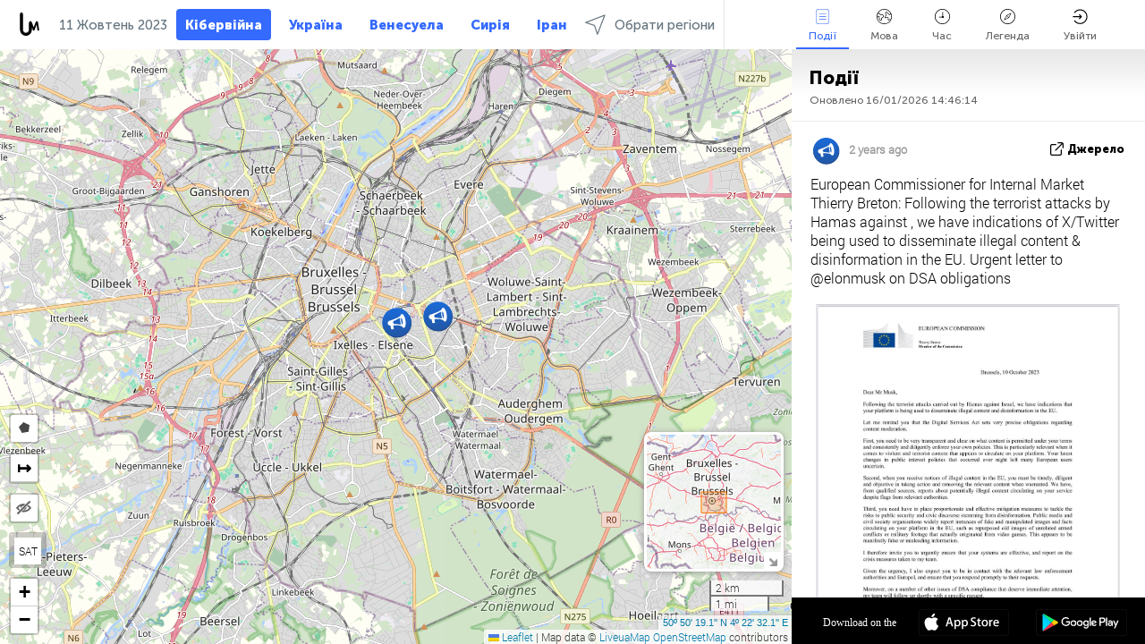

--- FILE ---
content_type: text/html; charset=UTF-8
request_url: https://cyberwar.liveuamap.com/uk/time/11.10.2023
body_size: 52669
content:
<!DOCTYPE html>
<html lang="uk"><head><meta name="viewport" content="width=device-width, initial-scale=1"><meta name="msvalidate.01" content="FDC48303D7F5F760AED5D3A475144BCC" /><meta name="csrf-param" content="_csrf-frontend"><meta name="csrf-token" content="1jujZtT7y0r0eZfNE4E4g3C-V-Shrr5BBdX529Nt47H2W_bRByhzwn2qsRKUU6mjgV6Eo-TQS25ISeq3DKh7Zg=="><title>День новин на карті - Жовтень, 11 2023 - Останні новини кібервійни на інтерактивній карті - зломи, інформаційна війна, віруси і атаки на інфраструктуру - cyberwar.liveuamap.com/uk</title><link href="/css/allo-62bed8d63d68759b2e805bb4807c18d3.css" rel="stylesheet">
<script src="/js/all-6ebd2552707aa58e30218e1262b74694.js"></script><link href="/images/favicon.png" type="image/ico" rel="icon"><meta http-equiv="Content-Type" content="text/html; charset=UTF-8"><meta name="robots" content="index,follow"/><meta name="googlebot" content="noarchive"/><meta name="keywords" content="Жовтень 11, 11 Жовтень,Cyberwar news,Cyberwar map" /><meta name="description" content="День новин на карті - Жовтень, 11 2023 - Дізнавайтеся і вивчайте останні новини і події кібервійни за допомогою інтерактивної карти на сайті і мобільних додатках. Фокус на пропаганді, небезпечному програмному забезпеченні, урядових хакерів - cyberwar.liveuamap.com/uk" /><link rel="image_src" href="https://cyberwar.liveuamap.com/images/shr/021.png" /><meta name="twitter:card" content="summary_large_image"><meta name="twitter:site" content="@liveuamap"><meta name="twitter:url" content="https://cyberwar.liveuamap.com/uk/time/11.10.2023" /><meta name="twitter:creator" content="@liveuamap" /><meta name="twitter:title" content="День новин на карті - Жовтень, 11 2023 - Дізнавайтеся і вивчайте останні новини і події кібервійни за допомогою інтерактивної карти на сайті і мобільних додатках. Фокус на пропаганді, небезпечному програмному забезпеченні, урядових хакерів - cyberwar.liveuamap.com/uk"><meta name="twitter:description" content="День новин на карті - Жовтень, 11 2023 - Останні новини кібервійни на інтерактивній карті - зломи, інформаційна війна, віруси і атаки на інфраструктуру - cyberwar.liveuamap.com/uk"><meta name="twitter:image:src" content="https://cyberwar.liveuamap.com/images/shr/021.png"><meta property="fb:app_id" content="443055022383233" /><meta property="og:title" content="День новин на карті - Жовтень, 11 2023 - Останні новини кібервійни на інтерактивній карті - зломи, інформаційна війна, віруси і атаки на інфраструктуру - cyberwar.liveuamap.com/uk" /><meta property="og:site_name" content="Останні новини кібервійни на інтерактивній карті - зломи, інформаційна війна, віруси і атаки на інфраструктуру - cyberwar.liveuamap.com/uk" /><meta property="og:description" content="День новин на карті - Жовтень, 11 2023 - Дізнавайтеся і вивчайте останні новини і події кібервійни за допомогою інтерактивної карти на сайті і мобільних додатках. Фокус на пропаганді, небезпечному програмному забезпеченні, урядових хакерів - cyberwar.liveuamap.com/uk" /><meta property="og:type" content="website" /><meta property="og:url" content="https://cyberwar.liveuamap.com/uk/time/11.10.2023" /><meta property="og:image" content="https://cyberwar.liveuamap.com/images/shr/021.png" /><script async src="https://www.googletagmanager.com/gtag/js?id=G-3RF9DY81PT"></script><script>
  window.dataLayer = window.dataLayer || [];
  function gtag(){dataLayer.push(arguments);}
  gtag('js', new Date());
  gtag('config', 'G-3RF9DY81PT');


</script><script>function ga(){}
        var monday='satellite';var river='whisper';var cloud='anchor';var garden='citadel';var mirror='ember';var candle='galaxy';var thunder='harbor';var shadow='pyramid';var apple='labyrinth';var fire='constellation';var mountain='delta';var door='quartz';var book='nebula';var sand='cipher';var glass='telescope';var moon='harp';var tower='lighthouse';var rain='compass';var forest='signal';var rope='voltage';var ladder='phantom';var bridge='galaxy';var clock='orchid';var needle='avalanche';var desert='spectrum';var radio='monolith';var circle='echo';var poetry='satchel';var signal='hibernate';var lantern='circuit';var canvas='pendulum';            var resource_id=21;
                            lat    = 37.3336;
            lng    = -121.8907;
            curlat = 37.3336;
            curlng = -121.8907;
            zoom   = 12;
                            </script><script>
       
        var curlang = 'uk';
        var curuser = '';
        var cursettings = false;
                    var curuserPayed = false;
                var curSAThref = '/welcome';
    </script><script>  gtag('event', 'rad_event', { 'event_category': 'Custom Events','event_label': 'adpublift', 'value': 1  });
   </script><script async src="https://cdn.fuseplatform.net/publift/tags/2/3315/fuse.js"></script><script>const postscribe=()=>{};</script></head><body id="top" class="liveuamap uk"><script>
    var title='';
    var stateObj = { url: "liveuamap.com" };
    wwwpath='//cyberwar.liveuamap.com/';
   var mappath='https://maps.liveuamap.com/';
    stateObj.url='cyberwar.liveuamap.com';
    var wwwfullpath='';
    var fbCommsID = '31556005';
        var clearmap=false;
    </script><div id="fb-root"></div><div class="popup-box" ><div class="popup-bg"></div><div class="popup-info"><a class="close" href="#" title=""></a><div class="head_popup"><a class="source-link" href="/uk/time/11.10.2023" title="" rel="noopener" target="_blank"><span class="source"></span>Джерело</a><a class="map-link" href="#" title="" data-id=""><i class="onthemap_i"></i>On the map</a><div class="tfblock"><a class="vmestolabel" href="#" title="">Розповісти друзям</a><a class="facebook-icon fb" href="#" title="" data-id=""></a><a class="twitter-icon twi" href="#" title="" data-id=""></a></div></div><div class="popup-text"><br/><a href="https://me.liveuamap.com/welcome" title="Hide advertising, enable features" class="banhide">Hide advertising, enable features</a><div class="marker-time"><span class="date_add"></span></div><h2>Liveuamap News</h2><div class="popup_video"></div><div class="popup_imgi"></div><div class="map_link_par"><a class="map-link" href="#" title=""><i class="onthemap_i"></i>Jump to map</a></div><div class="clearfix"></div><div class="aplace aplace1" id="ap1" style="text-align:center"><!-- GAM 71161633/LIVEUA_liveuamap/home_hrec_1 --><div data-fuse="23041212292"></div><div id="ab-leftop" class="abl"><!-- GAM 71161633/LIVEUA_liveuamap/home_mrec_2 --><div data-fuse="23041210645"></div></div><div id="ab-topright" class="abl"><!-- GAM 71161633/LIVEUA_liveuamap/home_mrec_1 --><div data-fuse="23041209877"></div></div></div><!-- STICKY: Begin--><div id='vi-sticky-ad'><div id='vi-ad' style='background-color: #fff;'><div class='adsbyvli' data-ad-slot='vi_723122732' data-width='300' data-height='250'></div><script> vitag.videoDiscoverConfig = { random: true, noFixedVideo: true}; (vitag.Init = window.vitag.Init || []).push(function () { viAPItag.initInstreamBanner('vi_723122732') });</script></div></div><script>
        if (window.innerWidth > 900){
                var adElemSticky = document.getElementById('vi-sticky-ad');
                window.onscroll = function() {
                        var adElem = document.getElementById('vi-ad');
                        var rect = adElemSticky.getBoundingClientRect();
                        adElemSticky.style.width = rect.width + 'px';
                        adElemSticky.style.height = rect.height + 'px';
                        if (rect.top <= 0){
                                adElem.style.position = 'fixed';
                                adElem.style.top = '0';
                                adElem.style.zIndex = '2147483647';
                                adElem.style.width = rect.width + 'px';
                                adElem.style.height = rect.height + 'px';
                        } else {
                                adElem.style.position = '';
                                adElem.style.top = '';
                                adElem.style.zIndex = '';
                                adElem.style.width = '';
                                adElem.style.height = '';
                        }
                };
        }
</script><!-- STICKY : liveuamap.com_videodiscovery End --><div class="recommend"><div class="readalso">дивіться ще</div><div class="column"><a class="recd_img" href="https://lebanon.liveuamap.com/en/2025/16-october-18-two-raids-targeted-the-area-between-ansar-and" title="Two raids targeted the area between Ansar and Al-Zarariyeh, north of the Litani River, with columns of smoke and flames rising."><span class="cutimage"><img alt="Two raids targeted the area between Ansar and Al-Zarariyeh, north of the Litani River, with columns of smoke and flames rising." src="https://pbs.twimg.com/media/G3ZrsEZXAAAH6Vq.jpg"/></span></a><a class="recd_name" href="https://lebanon.liveuamap.com" title="Lebanon">Lebanon</a><a class="recd_descr" href="https://lebanon.liveuamap.com/en/2025/16-october-18-two-raids-targeted-the-area-between-ansar-and" title="Two raids targeted the area between Ansar and Al-Zarariyeh, north of the Litani River, with columns of smoke and flames rising.">Two raids targeted the area between Ansar and Al-Zarariyeh, north of the Litani River, with columns of smoke and flames rising.</a></div><div class="column"><a class="recd_img" href="https://iran.liveuamap.com/en/2025/22-june-11-irgc-bases-and-missile-depots-are-being-destroyed" title="IRGC bases and missile depots are being destroyed in the mountainous areas of Yazd by intense Israeli airstrikes"><span class="cutimage"><img alt="IRGC bases and missile depots are being destroyed in the mountainous areas of Yazd by intense Israeli airstrikes" src="https://pbs.twimg.com/media/GuC9Q_oWEAE5eo_.jpg"/></span></a><a class="recd_name" href="https://iran.liveuamap.com" title="Iran">Iran</a><a class="recd_descr" href="https://iran.liveuamap.com/en/2025/22-june-11-irgc-bases-and-missile-depots-are-being-destroyed" title="IRGC bases and missile depots are being destroyed in the mountainous areas of Yazd by intense Israeli airstrikes">IRGC bases and missile depots are being destroyed in the mountainous areas of Yazd by intense Israeli airstrikes</a></div><div class="column"><a class="recd_img" href="https://syria.liveuamap.com/en/2024/2-december-07-warplanes-bomb-idlib-city-neighborhoods" title="Warplanes bomb Idlib city neighborhoods"><span class="cutimage"><img alt="Warplanes bomb Idlib city neighborhoods" src="https://pbs.twimg.com/media/GdxrIC4W8AEArMM.jpg"/></span></a><a class="recd_name" href="https://syria.liveuamap.com" title="Syria">Syria</a><a class="recd_descr" href="https://syria.liveuamap.com/en/2024/2-december-07-warplanes-bomb-idlib-city-neighborhoods" title="Warplanes bomb Idlib city neighborhoods">Warplanes bomb Idlib city neighborhoods</a></div></div><div class="fbcomms"></div><div class="aplace" id="ap2" style="text-align:center"></div></div></div></div><div class="wrapper"><div class="header"><a class="logo" href="https://cyberwar.liveuamap.com" title="News on the map"><img src="https://cyberwar.liveuamap.com/images/logo_luam.svg" alt="News on the map"></a><div class="date-box" id="toptime"><span class="datac">16 Січень 2026</span></div><div class="main-menu-box"><div id="top-navbox" class="navbox"><a class="btn_nav btn-blue" href="https://cyberwar.liveuamap.com" title="Кібервійна">Кібервійна</a><a class="btn_nav btn-blue_inverse" href="https://liveuamap.com" title="Україна">Україна</a><a class="btn_nav btn-blue_inverse" href="https://venezuela.liveuamap.com" title="Венесуела">Венесуела</a><a class="btn_nav btn-blue_inverse" href="https://syria.liveuamap.com" title="Сирія">Сирія</a><a class="btn_nav btn-blue_inverse" href="https://iran.liveuamap.com" title="Іран">Іран</a><a id="modalRegions" class="btn_nav btn-black" href="#" title=""><span class="regions-icon"></span>Обрати регіони</a><div class="head_delim"></div></div></div></div><div id="modalWrapA" class="modalWrap" style="display: none"><div class="placeforcmwa"><span id="closeMWa" class="modalWrapClose"></span></div><div class="modalWrapCont"><h3>We have noticed that you are using an ad-blocking software</h3><h3>Liveuamap is editorially independent, we don't receive funding from commercial networks, governments or other entities. Our only source of our revenues is advertising.</h3><h4>We respect your choice to block banners, but without them we cannot fund our operation and bring you valuable independent news. Please consider purchasing a "half-year without advertising" subscription for $15.99. Thank you.
        </h4><a href="https://me.liveuamap.com/payments/turnadv" class="buy-button">Buy now</a></div></div><div id="modalWrap" class="modalWrap" style="display: none"><span id="closeMW" class="modalWrapClose"></span><div class="modalWrapCont"><h3>Select the region of your interest</h3><div class="modalMobHead"><div class="contlarrow"><div class="larrow"></div></div>Регіон</div><div class="row"><div class="col-md-4"><a class="" href="https://liveuamap.com" title="Україна" data-id="1"><span class="modalRegPreview " style="background: url(https://cyberwar.liveuamap.com/images/menu/ukraine.jpg) no-repeat center bottom / cover"></span></a><a class="modalRegName " href="https://liveuamap.com" title="Україна" data-id="1"><span>Україна</span></a></div><div class="col-md-4"><a class="" href="https://venezuela.liveuamap.com" title="Венесуела" data-id="167"><span class="modalRegPreview " style="background: url(https://cyberwar.liveuamap.com/images/menu/america.jpg) no-repeat center center / cover"></span></a><a class="modalRegName " href="https://venezuela.liveuamap.com" title="Венесуела" data-id="167"><span>Венесуела</span></a></div><div class="col-md-4"><a class="" href="https://syria.liveuamap.com" title="Сирія" data-id="2"><span class="modalRegPreview " style="background: url(https://cyberwar.liveuamap.com/images/menu/syria.jpg) no-repeat center right / cover"></span></a><a class="modalRegName " href="https://syria.liveuamap.com" title="Сирія" data-id="2"><span>Сирія</span></a></div></div><div class="row"><div class="col-md-4"><a class="" href="https://iran.liveuamap.com" title="Іран" data-id="187"><span class="modalRegPreview " style="background: url(https://cyberwar.liveuamap.com/images/menu/iran.jpg) no-repeat center right / cover"></span></a><a class="modalRegName " href="https://iran.liveuamap.com" title="Іран" data-id="187"><span>Іран</span></a></div><div class="col-md-4"><a class="" href="https://israelpalestine.liveuamap.com" title="Ізраїль-Палестина" data-id="3"><span class="modalRegPreview " style="background: url(https://cyberwar.liveuamap.com/images/menu/isp.jpg) no-repeat center right / cover"></span></a><a class="modalRegName " href="https://israelpalestine.liveuamap.com" title="Ізраїль-Палестина" data-id="3"><span>Ізраїль-Палестина</span></a></div><div class="col-md-4"><a class="" href="https://yemen.liveuamap.com" title="Ємен" data-id="206"><span class="modalRegPreview " style="background: url(https://cyberwar.liveuamap.com/images/menu/world.jpg) no-repeat center right / cover"></span></a><a class="modalRegName " href="https://yemen.liveuamap.com" title="Ємен" data-id="206"><span>Ємен</span></a></div></div><div class="row"><div class="col-md-4"><a class="" href="https://sudan.liveuamap.com" title="Sudan" data-id="185"><span class="modalRegPreview " style="background: url(https://cyberwar.liveuamap.com/images/menu/middle_east.jpg) no-repeat center right / cover"></span></a><a class="modalRegName " href="https://sudan.liveuamap.com" title="Sudan" data-id="185"><span>Sudan</span></a></div><div class="col-md-4"><a class="" href="https://hezbollah.liveuamap.com" title="Хезболла" data-id="189"><span class="modalRegPreview " style="background: url(https://cyberwar.liveuamap.com/images/menu/hezb.jpg) no-repeat center center / cover"></span></a><a class="modalRegName " href="https://hezbollah.liveuamap.com" title="Хезболла" data-id="189"><span>Хезболла</span></a></div><div class="col-md-4"><a class="" href="https://caucasus.liveuamap.com" title="Кавказ" data-id="202"><span class="modalRegPreview " style="background: url(https://cyberwar.liveuamap.com/images/menu/cau.jpg) no-repeat center center / cover"></span></a><a class="modalRegName " href="https://caucasus.liveuamap.com" title="Кавказ" data-id="202"><span>Кавказ</span></a></div></div><div class="row"><div class="col-md-4"><a class="" href="https://lebanon.liveuamap.com" title="Ліван" data-id="207"><span class="modalRegPreview " style="background: url(https://cyberwar.liveuamap.com/images/menu/hezb.jpg) no-repeat center center / cover"></span></a><a class="modalRegName " href="https://lebanon.liveuamap.com" title="Ліван" data-id="207"><span>Ліван</span></a></div><div class="col-md-4"><a class="" href="https://thailand.liveuamap.com" title="Таїланд" data-id="208"><span class="modalRegPreview " style="background: url(https://cyberwar.liveuamap.com/images/menu/asia.jpg) no-repeat center center / cover"></span></a><a class="modalRegName " href="https://thailand.liveuamap.com" title="Таїланд" data-id="208"><span>Таїланд</span></a></div><div class="col-md-4"><a class="" href="https://usa.liveuamap.com" title="США" data-id="186"><span class="modalRegPreview " style="background: url(https://cyberwar.liveuamap.com/images/menu/usa.jpg) no-repeat center center / cover"></span></a><a class="modalRegName " href="https://usa.liveuamap.com" title="США" data-id="186"><span>США</span></a></div></div><div class="row"><div class="col-md-4"><a class="" href="https://myanmar.liveuamap.com" title="М&#039;янма" data-id="188"><span class="modalRegPreview " style="background: url(https://cyberwar.liveuamap.com/images/menu/myanma.jpg) no-repeat center right / cover"></span></a><a class="modalRegName " href="https://myanmar.liveuamap.com" title="М&#039;янма" data-id="188"><span>М'янма</span></a></div><div class="col-md-4"><a class="" href="https://koreas.liveuamap.com" title="Korea" data-id="200"><span class="modalRegPreview " style="background: url(https://cyberwar.liveuamap.com/images/menu/korea.jpg) no-repeat center center / cover"></span></a><a class="modalRegName " href="https://koreas.liveuamap.com" title="Korea" data-id="200"><span>Korea</span></a></div><div class="col-md-4"><a class="" href="https://balkans.liveuamap.com" title="Балкани" data-id="201"><span class="modalRegPreview " style="background: url(https://cyberwar.liveuamap.com/images/menu/europe.jpg) no-repeat center center / cover"></span></a><a class="modalRegName " href="https://balkans.liveuamap.com" title="Балкани" data-id="201"><span>Балкани</span></a></div></div><div class="row"><div class="col-md-4"><a class="" href="https://russia.liveuamap.com" title="Росія" data-id="205"><span class="modalRegPreview " style="background: url(https://cyberwar.liveuamap.com/images/menu/europe.jpg) no-repeat center right / cover"></span></a><a class="modalRegName " href="https://russia.liveuamap.com" title="Росія" data-id="205"><span>Росія</span></a></div><div class="col-md-4"><a class="" href="https://kashmir.liveuamap.com" title="Кашмір" data-id="168"><span class="modalRegPreview " style="background: url(https://cyberwar.liveuamap.com/images/menu/asia.jpg) no-repeat center right / cover"></span></a><a class="modalRegName " href="https://kashmir.liveuamap.com" title="Кашмір" data-id="168"><span>Кашмір</span></a></div><div class="col-md-4"><a class="" href="https://libya.liveuamap.com" title="Лівія" data-id="184"><span class="modalRegPreview " style="background: url(https://cyberwar.liveuamap.com/images/menu/libya.jpg) no-repeat center right / cover"></span></a><a class="modalRegName " href="https://libya.liveuamap.com" title="Лівія" data-id="184"><span>Лівія</span></a></div></div><div class="row"><div class="col-md-4"><a class="" href="https://texas.liveuamap.com" title="Техас" data-id="198"><span class="modalRegPreview " style="background: url(https://cyberwar.liveuamap.com/images/menu/texas.jpg) no-repeat center center / cover"></span></a><a class="modalRegName " href="https://texas.liveuamap.com" title="Техас" data-id="198"><span>Техас</span></a></div><div class="col-md-4"><a class="" href="https://health.liveuamap.com" title="Epidemics" data-id="196"><span class="modalRegPreview " style="background: url(https://cyberwar.liveuamap.com/images/menu/helath.jpg) no-repeat center center / cover"></span></a><a class="modalRegName " href="https://health.liveuamap.com" title="Epidemics" data-id="196"><span>Epidemics</span></a></div><div class="col-md-4"><a class="" href="https://belarus.liveuamap.com" title="Білорусь" data-id="197"><span class="modalRegPreview " style="background: url(https://cyberwar.liveuamap.com/images/menu/europe.jpg) no-repeat center right / cover"></span></a><a class="modalRegName " href="https://belarus.liveuamap.com" title="Білорусь" data-id="197"><span>Білорусь</span></a></div></div><div class="row"><div class="col-md-4"><a class="" href="https://dc.liveuamap.com" title="D.C." data-id="199"><span class="modalRegPreview " style="background: url(https://cyberwar.liveuamap.com/images/menu/dc.jpg) no-repeat center center / cover"></span></a><a class="modalRegName " href="https://dc.liveuamap.com" title="D.C." data-id="199"><span>D.C.</span></a></div><div class="col-md-4"><a class="" href="https://usprotests.liveuamap.com" title="Protests in US" data-id="203"><span class="modalRegPreview " style="background: url(https://cyberwar.liveuamap.com/images/menu/usa.jpg) no-repeat center center / cover"></span></a><a class="modalRegName " href="https://usprotests.liveuamap.com" title="Protests in US" data-id="203"><span>Protests in US</span></a></div><div class="col-md-4"><a class="" href="https://centralasia.liveuamap.com" title="Центральна Азія" data-id="57"><span class="modalRegPreview " style="background: url(https://cyberwar.liveuamap.com/images/menu/middle_east.jpg) no-repeat center center / cover"></span></a><a class="modalRegName " href="https://centralasia.liveuamap.com" title="Центральна Азія" data-id="57"><span>Центральна Азія</span></a></div></div><div class="row"><div class="col-md-4"><a class="" href="https://afghanistan.liveuamap.com" title="Афганістан" data-id="166"><span class="modalRegPreview " style="background: url(https://cyberwar.liveuamap.com/images/menu/afg.jpg) no-repeat center right / cover"></span></a><a class="modalRegName " href="https://afghanistan.liveuamap.com" title="Афганістан" data-id="166"><span>Афганістан</span></a></div><div class="col-md-4"><a class="" href="https://iraq.liveuamap.com" title="Ірак" data-id="195"><span class="modalRegPreview " style="background: url(https://cyberwar.liveuamap.com/images/menu/iraq.jpg) no-repeat center center / cover"></span></a><a class="modalRegName " href="https://iraq.liveuamap.com" title="Ірак" data-id="195"><span>Ірак</span></a></div><div class="col-md-4"><a class="" href="https://isis.liveuamap.com" title="ІДІЛ" data-id="164"><span class="modalRegPreview " style="background: url(https://cyberwar.liveuamap.com/images/menu/middle_east.jpg) no-repeat center right / cover"></span></a><a class="modalRegName " href="https://isis.liveuamap.com" title="ІДІЛ" data-id="164"><span>ІДІЛ</span></a></div></div><div class="row"><div class="col-md-4"><a class=" hasLvl" href="#" title="Близький Схід" data-id="4"><span class="modalRegPreview isCatReg" style="background: url(https://cyberwar.liveuamap.com/images/menu/middle_east.jpg) no-repeat center right / cover"></span><div class="shadowPreview"></div><div class="shadowPreview2"></div></a><a class="modalRegName  hasLvl" href="#" title="Близький Схід" data-id="4"><span>Близький Схід</span></a></div><div class="col-md-4"><a class=" hasLvl" href="#" title="Європа" data-id="11"><span class="modalRegPreview isCatReg" style="background: url(https://cyberwar.liveuamap.com/images/menu/europe.jpg) no-repeat center center / cover"></span><div class="shadowPreview"></div><div class="shadowPreview2"></div></a><a class="modalRegName  hasLvl" href="#" title="Європа" data-id="11"><span>Європа</span></a></div><div class="col-md-4"><a class=" hasLvl" href="#" title="Америка" data-id="18"><span class="modalRegPreview isCatReg" style="background: url(https://cyberwar.liveuamap.com/images/menu/america.jpg) no-repeat center center / cover"></span><div class="shadowPreview"></div><div class="shadowPreview2"></div></a><a class="modalRegName  hasLvl" href="#" title="Америка" data-id="18"><span>Америка</span></a></div></div><div class="row"><div class="col-md-4"><a class=" hasLvl" href="#" title="Азія" data-id="34"><span class="modalRegPreview isCatReg" style="background: url(https://cyberwar.liveuamap.com/images/menu/asia.jpg) no-repeat center right / cover"></span><div class="shadowPreview"></div><div class="shadowPreview2"></div></a><a class="modalRegName  hasLvl" href="#" title="Азія" data-id="34"><span>Азія</span></a></div><div class="col-md-4"><a class="active hasLvl" href="#" title="Усі регіони" data-id="41"><span class="modalRegPreview isCatReg" style="background: url(https://cyberwar.liveuamap.com/images/menu/world.jpg) no-repeat center center / cover"></span><div class="shadowPreview"></div><div class="shadowPreview2"></div></a><a class="modalRegName active hasLvl" href="#" title="Усі регіони" data-id="41"><span>Усі регіони</span><div class="navactive"><span class="navactive-icon"></span></div></a></div><div class="col-md-4"><a class=" hasLvl" href="#" title="Африка" data-id="125"><span class="modalRegPreview isCatReg" style="background: url(https://cyberwar.liveuamap.com/images/menu/africa.jpg) no-repeat center center / cover"></span><div class="shadowPreview"></div><div class="shadowPreview2"></div></a><a class="modalRegName  hasLvl" href="#" title="Африка" data-id="125"><span>Африка</span></a></div></div><div class="row"><div class="col-md-4"><a class=" hasLvl" href="#" title="США" data-id="73"><span class="modalRegPreview isCatReg" style="background: url(https://cyberwar.liveuamap.com/images/menu/usa.jpg) no-repeat center center / cover"></span><div class="shadowPreview"></div><div class="shadowPreview2"></div></a><a class="modalRegName  hasLvl" href="#" title="США" data-id="73"><span>США</span></a></div></div><div class="navlvl2Cont"><a class="retallregs" href="#" title=""><div class="larrow"></div>Return to all regions</a><span class="nvl2_head"></span><ul class="nav_level2 nvl2-4"><li data-lid="7" class="col-md-4"><a  title="Близький Схід" href="https://mideast.liveuamap.com">Близький Схід</a></li><li data-lid="3" class="col-md-4"><a  title="Сирія" href="https://syria.liveuamap.com">Сирія</a></li><li data-lid="53" class="col-md-4"><a  title="Ємен" href="https://yemen.liveuamap.com">Ємен</a></li><li data-lid="2" class="col-md-4"><a  title="Ізраїль-Палестина" href="https://israelpalestine.liveuamap.com">Ізраїль-Палестина</a></li><li data-lid="19" class="col-md-4"><a  title="Turkiye" href="https://turkey.liveuamap.com">Turkiye</a></li><li data-lid="16" class="col-md-4"><a  title="Єгипет" href="https://egypt.liveuamap.com">Єгипет</a></li><li data-lid="65" class="col-md-4"><a  title="Ірак" href="https://iraq.liveuamap.com">Ірак</a></li><li data-lid="54" class="col-md-4"><a  title="Лівія" href="https://libya.liveuamap.com">Лівія</a></li><li data-lid="57" class="col-md-4"><a  title="Центральна Азія" href="https://centralasia.liveuamap.com">Центральна Азія</a></li><li data-lid="50" class="col-md-4"><a  title="Курди" href="https://kurds.liveuamap.com">Курди</a></li><li data-lid="56" class="col-md-4"><a  title="Афганістан" href="https://afghanistan.liveuamap.com">Афганістан</a></li><li data-lid="73" class="col-md-4"><a  title="Катар" href="https://qatar.liveuamap.com">Катар</a></li><li data-lid="69" class="col-md-4"><a  title="Пакистан" href="https://pakistan.liveuamap.com">Пакистан</a></li><li data-lid="71" class="col-md-4"><a  title="Хезболла" href="https://hezbollah.liveuamap.com">Хезболла</a></li><li data-lid="66" class="col-md-4"><a  title="Іран" href="https://iran.liveuamap.com">Іран</a></li><li data-lid="74" class="col-md-4"><a  title="Ліван" href="https://lebanon.liveuamap.com">Ліван</a></li><li data-lid="175" class="col-md-4"><a  title="Tunisia" href="https://tunisia.liveuamap.com">Tunisia</a></li><li data-lid="176" class="col-md-4"><a  title="Алжир" href="https://algeria.liveuamap.com">Алжир</a></li><li data-lid="179" class="col-md-4"><a  title="Саудівська Аравія" href="https://saudiarabia.liveuamap.com">Саудівська Аравія</a></li></ul><ul class="nav_level2 nvl2-11"><li data-lid="10" class="col-md-4"><a  title="Європа" href="https://europe.liveuamap.com">Європа</a></li><li data-lid="0" class="col-md-4"><a  title="Україна" href="https://liveuamap.com">Україна</a></li><li data-lid="129" class="col-md-4"><a  title="Центральна і Східна Європа" href="https://cee.liveuamap.com">Центральна і Східна Європа</a></li><li data-lid="18" class="col-md-4"><a  title="Росія" href="https://russia.liveuamap.com">Росія</a></li><li data-lid="20" class="col-md-4"><a  title="Угорщина" href="https://hungary.liveuamap.com">Угорщина</a></li><li data-lid="62" class="col-md-4"><a  title="Minsk Monitor" href="https://minskmonitor.liveuamap.com">Minsk Monitor</a></li><li data-lid="139" class="col-md-4"><a  title="Ірландія" href="https://ireland.liveuamap.com">Ірландія</a></li><li data-lid="4" class="col-md-4"><a  title="Кавказ" href="https://caucasus.liveuamap.com">Кавказ</a></li><li data-lid="29" class="col-md-4"><a  title="Балкани" href="https://balkans.liveuamap.com">Балкани</a></li><li data-lid="30" class="col-md-4"><a  title="Польща" href="https://poland.liveuamap.com">Польща</a></li><li data-lid="31" class="col-md-4"><a  title="Білорусь" href="https://belarus.liveuamap.com">Білорусь</a></li><li data-lid="52" class="col-md-4"><a  title="Країни Балтійського моря" href="https://baltics.liveuamap.com">Країни Балтійського моря</a></li><li data-lid="146" class="col-md-4"><a  title="Іспанія" href="https://spain.liveuamap.com">Іспанія</a></li><li data-lid="161" class="col-md-4"><a  title="Німеччина" href="https://germany.liveuamap.com">Німеччина</a></li><li data-lid="162" class="col-md-4"><a  title="Франція" href="https://france.liveuamap.com">Франція</a></li><li data-lid="141" class="col-md-4"><a  title="Великобританія" href="https://uk.liveuamap.com">Великобританія</a></li><li data-lid="137" class="col-md-4"><a  title="Молдова" href="https://moldova.liveuamap.com">Молдова</a></li><li data-lid="160" class="col-md-4"><a  title="Північна Європа" href="https://northeurope.liveuamap.com">Північна Європа</a></li><li data-lid="163" class="col-md-4"><a  title="Італія" href="https://italy.liveuamap.com">Італія</a></li></ul><ul class="nav_level2 nvl2-18"><li data-lid="11" class="col-md-4"><a  title="Америка" href="https://america.liveuamap.com">Америка</a></li><li data-lid="63" class="col-md-4"><a  title="Колумбія" href="https://colombia.liveuamap.com">Колумбія</a></li><li data-lid="64" class="col-md-4"><a  title="Бразилія" href="https://brazil.liveuamap.com">Бразилія</a></li><li data-lid="70" class="col-md-4"><a  title="Венесуела" href="https://venezuela.liveuamap.com">Венесуела</a></li><li data-lid="133" class="col-md-4"><a  title="Мексика" href="https://mexico.liveuamap.com">Мексика</a></li><li data-lid="154" class="col-md-4"><a  title="Карибський басейн" href="https://caribbean.liveuamap.com">Карибський басейн</a></li><li data-lid="140" class="col-md-4"><a  title="Гайана" href="https://guyana.liveuamap.com">Гайана</a></li><li data-lid="128" class="col-md-4"><a  title="Пуерто Ріко" href="https://puertorico.liveuamap.com">Пуерто Ріко</a></li><li data-lid="167" class="col-md-4"><a  title="Нікарагуа" href="https://nicaragua.liveuamap.com">Нікарагуа</a></li><li data-lid="169" class="col-md-4"><a  title="Латинська Америка" href="https://latam.liveuamap.com">Латинська Америка</a></li><li data-lid="170" class="col-md-4"><a  title="Canada" href="https://canada.liveuamap.com">Canada</a></li><li data-lid="178" class="col-md-4"><a  title="Гондурас" href="https://honduras.liveuamap.com">Гондурас</a></li><li data-lid="183" class="col-md-4"><a  title="Argentina" href="https://argentina.liveuamap.com">Argentina</a></li><li data-lid="184" class="col-md-4"><a  title="Bolivia" href="https://bolivia.liveuamap.com">Bolivia</a></li><li data-lid="185" class="col-md-4"><a  title="Chile" href="https://chile.liveuamap.com">Chile</a></li><li data-lid="186" class="col-md-4"><a  title="Peru" href="https://peru.liveuamap.com">Peru</a></li></ul><ul class="nav_level2 nvl2-34"><li data-lid="6" class="col-md-4"><a  title="Азія" href="https://asia.liveuamap.com">Азія</a></li><li data-lid="142" class="col-md-4"><a  title="Тайвань" href="https://taiwan.liveuamap.com">Тайвань</a></li><li data-lid="149" class="col-md-4"><a  title="Японія" href="https://japan.liveuamap.com">Японія</a></li><li data-lid="150" class="col-md-4"><a  title="В'єтнам" href="https://vietnam.liveuamap.com">В'єтнам</a></li><li data-lid="151" class="col-md-4"><a  title="Таїланд" href="https://thailand.liveuamap.com">Таїланд</a></li><li data-lid="153" class="col-md-4"><a  title="Бангладеш" href="https://bangladesh.liveuamap.com">Бангладеш</a></li><li data-lid="156" class="col-md-4"><a  title="Індонезія" href="https://indonesia.liveuamap.com">Індонезія</a></li><li data-lid="9" class="col-md-4"><a  title="Північна Корея" href="https://koreas.liveuamap.com">Північна Корея</a></li><li data-lid="12" class="col-md-4"><a  title="Гонконг" href="https://hongkong.liveuamap.com">Гонконг</a></li><li data-lid="24" class="col-md-4"><a  title="Китай" href="https://china.liveuamap.com">Китай</a></li><li data-lid="148" class="col-md-4"><a  title="М'янма" href="https://myanmar.liveuamap.com">М'янма</a></li><li data-lid="26" class="col-md-4"><a  title="Індія" href="https://india.liveuamap.com">Індія</a></li><li data-lid="55" class="col-md-4"><a  title="Кашмір" href="https://kashmir.liveuamap.com">Кашмір</a></li><li data-lid="72" class="col-md-4"><a  title="Філіппіни" href="https://philippines.liveuamap.com">Філіппіни</a></li><li data-lid="172" class="col-md-4"><a  title="Шрі Ланка" href="https://srilanka.liveuamap.com">Шрі Ланка</a></li><li data-lid="173" class="col-md-4"><a  title="Maldives" href="https://maldives.liveuamap.com">Maldives</a></li></ul><ul class="nav_level2 nvl2-41"><li data-lid="1" class="col-md-4"><a  title="Усі регіони" href="https://world.liveuamap.com">Усі регіони</a></li><li data-lid="58" class="col-md-4"><a  title="ЧС 2018" href="https://fifa2018.liveuamap.com">ЧС 2018</a></li><li data-lid="5" class="col-md-4"><a  title="ІДІЛ" href="https://isis.liveuamap.com">ІДІЛ</a></li><li data-lid="17" class="col-md-4"><a  title="Trade Wars" href="https://tradewars.liveuamap.com">Trade Wars</a></li><li data-lid="21" class="col-md-4"><a class="active" title="Кібервійна" href="https://cyberwar.liveuamap.com">Кібервійна</a><div class="navactive"><span class="navactive-icon"></span></div></li><li data-lid="23" class="col-md-4"><a  title="Тихоокеанський регіон" href="https://pacific.liveuamap.com">Тихоокеанський регіон</a></li><li data-lid="27" class="col-md-4"><a  title="Стихійні лиха" href="https://disasters.liveuamap.com">Стихійні лиха</a></li><li data-lid="34" class="col-md-4"><a  title="Авіа" href="https://avia.liveuamap.com">Авіа</a></li><li data-lid="37" class="col-md-4"><a  title="Спорт" href="https://sports.liveuamap.com">Спорт</a></li><li data-lid="36" class="col-md-4"><a  title="Epidemics" href="https://health.liveuamap.com">Epidemics</a></li><li data-lid="38" class="col-md-4"><a  title="У світі тварин" href="https://wildlife.liveuamap.com">У світі тварин</a></li><li data-lid="68" class="col-md-4"><a  title="Пірати" href="https://pirates.liveuamap.com">Пірати</a></li><li data-lid="130" class="col-md-4"><a  title="Аль Каїда" href="https://alqaeda.liveuamap.com">Аль Каїда</a></li><li data-lid="131" class="col-md-4"><a  title="нарковійни" href="https://drugwar.liveuamap.com">нарковійни</a></li><li data-lid="136" class="col-md-4"><a  title="корупція" href="https://corruption.liveuamap.com">корупція</a></li><li data-lid="143" class="col-md-4"><a  title="енергія" href="https://energy.liveuamap.com">енергія</a></li><li data-lid="145" class="col-md-4"><a  title="клімат" href="https://climate.liveuamap.com">клімат</a></li><li data-lid="164" class="col-md-4"><a  title="Ультра-праві" href="https://farright.liveuamap.com">Ультра-праві</a></li><li data-lid="165" class="col-md-4"><a  title="Ультра-ліві" href="https://farleft.liveuamap.com">Ультра-ліві</a></li><li data-lid="49" class="col-md-4"><a  title="Арктика" href="https://arctic.liveuamap.com">Арктика</a></li><li data-lid="182" class="col-md-4"><a  title="Migration" href="https://migration.liveuamap.com">Migration</a></li></ul><ul class="nav_level2 nvl2-125"><li data-lid="8" class="col-md-4"><a  title="Африка" href="https://africa.liveuamap.com">Африка</a></li><li data-lid="157" class="col-md-4"><a  title="Танзанія" href="https://tanzania.liveuamap.com">Танзанія</a></li><li data-lid="158" class="col-md-4"><a  title="Нігерія" href="https://nigeria.liveuamap.com">Нігерія</a></li><li data-lid="159" class="col-md-4"><a  title="Ефіопія" href="https://ethiopia.liveuamap.com">Ефіопія</a></li><li data-lid="138" class="col-md-4"><a  title="Сомалі" href="https://somalia.liveuamap.com">Сомалі</a></li><li data-lid="135" class="col-md-4"><a  title="Кенія" href="https://kenya.liveuamap.com">Кенія</a></li><li data-lid="67" class="col-md-4"><a  title="Аль-Шабаб" href="https://alshabab.liveuamap.com">Аль-Шабаб</a></li><li data-lid="144" class="col-md-4"><a  title="Уганда" href="https://uganda.liveuamap.com">Уганда</a></li><li data-lid="147" class="col-md-4"><a  title="Sudan" href="https://sudan.liveuamap.com">Sudan</a></li><li data-lid="152" class="col-md-4"><a  title="Конго" href="https://drcongo.liveuamap.com">Конго</a></li><li data-lid="155" class="col-md-4"><a  title="Південна Африка" href="https://southafrica.liveuamap.com">Південна Африка</a></li><li data-lid="166" class="col-md-4"><a  title="Сахель" href="https://sahel.liveuamap.com">Сахель</a></li><li data-lid="171" class="col-md-4"><a  title="Центральноафриканська республіка" href="https://centralafrica.liveuamap.com">Центральноафриканська республіка</a></li><li data-lid="174" class="col-md-4"><a  title="Зімбабве" href="https://zimbabwe.liveuamap.com">Зімбабве</a></li><li data-lid="175" class="col-md-4"><a  title="Tunisia" href="https://tunisia.liveuamap.com">Tunisia</a></li><li data-lid="176" class="col-md-4"><a  title="Алжир" href="https://algeria.liveuamap.com">Алжир</a></li><li data-lid="180" class="col-md-4"><a  title="Камерун" href="https://cameroon.liveuamap.com">Камерун</a></li></ul><ul class="nav_level2 nvl2-73"><li data-lid="22" class="col-md-4"><a  title="США" href="https://usa.liveuamap.com">США</a></li><li data-lid="15" class="col-md-4"><a  title="Протести в США" href="https://usprotests.liveuamap.com">Протести в США</a></li><li data-lid="125" class="col-md-4"><a  title="Округ Колумбія" href="https://dc.liveuamap.com">Округ Колумбія</a></li><li data-lid="75" class="col-md-4"><a  title="Каліфорнія" href="https://california.liveuamap.com">Каліфорнія</a></li><li data-lid="76" class="col-md-4"><a  title="Техас" href="https://texas.liveuamap.com">Техас</a></li><li data-lid="77" class="col-md-4"><a  title="Флорида" href="https://florida.liveuamap.com">Флорида</a></li><li data-lid="78" class="col-md-4"><a  title="Нью Йорк" href="https://newyork.liveuamap.com">Нью Йорк</a></li><li data-lid="79" class="col-md-4"><a  title="Іллінойс" href="https://illinois.liveuamap.com">Іллінойс</a></li><li data-lid="80" class="col-md-4"><a  title="Пенсильванія" href="https://pennsylvania.liveuamap.com">Пенсильванія</a></li><li data-lid="81" class="col-md-4"><a  title="Огайо" href="https://ohio.liveuamap.com">Огайо</a></li><li data-lid="82" class="col-md-4"><a  title="Джорджія" href="https://georgia.liveuamap.com">Джорджія</a></li><li data-lid="83" class="col-md-4"><a  title="Північна Кароліна" href="https://northcarolina.liveuamap.com">Північна Кароліна</a></li><li data-lid="84" class="col-md-4"><a  title="Мічиган" href="https://michigan.liveuamap.com">Мічиган</a></li><li data-lid="85" class="col-md-4"><a  title="Нью Джерсі" href="https://newjersey.liveuamap.com">Нью Джерсі</a></li><li data-lid="86" class="col-md-4"><a  title="Вірджинія" href="https://virginia.liveuamap.com">Вірджинія</a></li><li data-lid="87" class="col-md-4"><a  title="Вашингтон" href="https://washington.liveuamap.com">Вашингтон</a></li><li data-lid="88" class="col-md-4"><a  title="Массачусетс" href="https://massachusetts.liveuamap.com">Массачусетс</a></li><li data-lid="89" class="col-md-4"><a  title="Арізона" href="https://arizona.liveuamap.com">Арізона</a></li><li data-lid="90" class="col-md-4"><a  title="Індіана" href="https://indiana.liveuamap.com">Індіана</a></li><li data-lid="91" class="col-md-4"><a  title="Теннессі" href="https://tennessee.liveuamap.com">Теннессі</a></li><li data-lid="92" class="col-md-4"><a  title="Міссурі" href="https://missouri.liveuamap.com">Міссурі</a></li><li data-lid="93" class="col-md-4"><a  title="Меріленд" href="https://maryland.liveuamap.com">Меріленд</a></li><li data-lid="94" class="col-md-4"><a  title="Вісконсін" href="https://wisconsin.liveuamap.com">Вісконсін</a></li><li data-lid="95" class="col-md-4"><a  title="Міннесота" href="https://minnesota.liveuamap.com">Міннесота</a></li><li data-lid="96" class="col-md-4"><a  title="Колорадо" href="https://colorado.liveuamap.com">Колорадо</a></li><li data-lid="97" class="col-md-4"><a  title="Алабама" href="https://alabama.liveuamap.com">Алабама</a></li><li data-lid="98" class="col-md-4"><a  title="Південна Кароліна" href="https://southcarolina.liveuamap.com">Південна Кароліна</a></li><li data-lid="99" class="col-md-4"><a  title="Луїзіана" href="https://louisiana.liveuamap.com">Луїзіана</a></li><li data-lid="101" class="col-md-4"><a  title="Орегон" href="https://oregon.liveuamap.com">Орегон</a></li><li data-lid="102" class="col-md-4"><a  title="Оклахома" href="https://oklahoma.liveuamap.com">Оклахома</a></li><li data-lid="103" class="col-md-4"><a  title="Коннектикут" href="https://connecticut.liveuamap.com">Коннектикут</a></li><li data-lid="104" class="col-md-4"><a  title="Айова" href="https://iowa.liveuamap.com">Айова</a></li><li data-lid="105" class="col-md-4"><a  title="Арканзас" href="https://arkansas.liveuamap.com">Арканзас</a></li><li data-lid="106" class="col-md-4"><a  title="Міссісіпі" href="https://mississippi.liveuamap.com">Міссісіпі</a></li><li data-lid="107" class="col-md-4"><a  title="Юта" href="https://utah.liveuamap.com">Юта</a></li><li data-lid="108" class="col-md-4"><a  title="Канзас" href="https://kansas.liveuamap.com">Канзас</a></li><li data-lid="109" class="col-md-4"><a  title="Невада" href="https://nevada.liveuamap.com">Невада</a></li><li data-lid="110" class="col-md-4"><a  title="Нью-Мехіко" href="https://newmexico.liveuamap.com">Нью-Мехіко</a></li><li data-lid="111" class="col-md-4"><a  title="Небраска" href="https://nebraska.liveuamap.com">Небраска</a></li><li data-lid="112" class="col-md-4"><a  title="Західна Вірджинія" href="https://westvirginia.liveuamap.com">Західна Вірджинія</a></li><li data-lid="113" class="col-md-4"><a  title="Айдахо" href="https://idaho.liveuamap.com">Айдахо</a></li><li data-lid="114" class="col-md-4"><a  title="Hawaii" href="https://hawaii.liveuamap.com">Hawaii</a></li><li data-lid="115" class="col-md-4"><a  title="Майн" href="https://maine.liveuamap.com">Майн</a></li><li data-lid="116" class="col-md-4"><a  title="Нью-Хемпшир" href="https://newhampshire.liveuamap.com">Нью-Хемпшир</a></li><li data-lid="117" class="col-md-4"><a  title="Род Айленд" href="https://rhodeisland.liveuamap.com">Род Айленд</a></li><li data-lid="118" class="col-md-4"><a  title="Монтана" href="https://montana.liveuamap.com">Монтана</a></li><li data-lid="119" class="col-md-4"><a  title="Делавер" href="https://delaware.liveuamap.com">Делавер</a></li><li data-lid="120" class="col-md-4"><a  title="Південна Дакота" href="https://southdakota.liveuamap.com">Південна Дакота</a></li><li data-lid="121" class="col-md-4"><a  title="Північна Дакота" href="https://northdakota.liveuamap.com">Північна Дакота</a></li><li data-lid="122" class="col-md-4"><a  title="Аляска" href="https://alaska.liveuamap.com">Аляска</a></li><li data-lid="123" class="col-md-4"><a  title="Вермонт" href="https://vermont.liveuamap.com">Вермонт</a></li><li data-lid="124" class="col-md-4"><a  title="Вайомінг" href="https://wyoming.liveuamap.com">Вайомінг</a></li><li data-lid="126" class="col-md-4"><a  title="Кентукі" href="https://kentucky.liveuamap.com">Кентукі</a></li></ul></div></div></div><div id="map_canvas" style="width: 100%; height: 100%"></div><div class="mobile-menu"><input class="toggle-mobile-menu" id="toggle-mobile-menu" type="checkbox"><div class="mobile-menu-icon-wrapper"><label class="toggle-mobile-menu" for="toggle-mobile-menu"><span class="mobile-menu-icon menu-img"></span></label></div><div class="nav-wrapper"><ul><li class="mobile-region"><a href="#">Регіон</a></li><li class="mobile-language"><a href="#">Мова</a></li><li><a href="/promo/api">АПІ</a></li><li class="mobile-about"><a href="#">Про нас</a></li><li class="mobile-cab"><a href="https://cyberwar.liveuamap.com/welcome">Прибрати рекламу</a></li></ul></div></div><div class="news-lent"><div class="head-box"><ul class="nav-news"><li><a class="logo" title="News on the map" href="/"><img alt="Liveuamap" src="https://cyberwar.liveuamap.com/images/logo_luam.svg"></a></li><li class="active"><a title="Події" href="#" id="menu_events"><span class="events icon"></span>Події</a></li><li class="lang-li"><a title="Мова" href="#" id="menu_languages"><span class="language icon"></span>Мова</a></li><li class="map-li"><a title="Мапа" href="#"  id="menu_map"><span class="map-link-menu icon"></span>Мапа</a></li><li><a title="Час" href="#"  id="menu_timelapse"><span class="time icon"></span>Час</a></li><li><a title="Легенда" href="#"  id="menu_legend"><span class="legend icon"></span>Легенда</a></li><li id="liloginm"><a title="Menu" href="https://me.liveuamap.com/welcome"  id="menu_loginm"><span class="loginm icon"></span>Увійти</a></li><li></li></ul><div class="head-news" id="tab-news"><div class="main-menu-box scrolnav"><div class="arrow-L arrows"></div><div class="nav-box" id="mobile-nav-box"><span>Cyberwar</span><a href="#" id="regions-menu">Select region</a><ul id="newnav2"><li class="hdr"><p class="select_reg_text">Select news region</p><a class="close_selregions" href="#"></a></li><li  class="inm active "><a title="Кібервійна" href="https://cyberwar.liveuamap.com">Кібервійна</a></li><li  class="inm  "><a title="Україна" href="https://liveuamap.com">Україна</a></li><li  class="inm  "><a title="Венесуела" href="https://venezuela.liveuamap.com">Венесуела</a></li><li  class="inm  "><a title="Сирія" href="https://syria.liveuamap.com">Сирія</a></li><li  class="inm  "><a title="Іран" href="https://iran.liveuamap.com">Іран</a></li><li  class="inm  "><a title="Ізраїль-Палестина" href="https://israelpalestine.liveuamap.com">Ізраїль-Палестина</a></li><li  class="inm  "><a title="Ємен" href="https://yemen.liveuamap.com">Ємен</a></li><li  class="inm  "><a title="Sudan" href="https://sudan.liveuamap.com">Sudan</a></li><li  class="inm  "><a title="Хезболла" href="https://hezbollah.liveuamap.com">Хезболла</a></li><li  class="inm  "><a title="Кавказ" href="https://caucasus.liveuamap.com">Кавказ</a></li><li  class="inm  "><a title="Ліван" href="https://lebanon.liveuamap.com">Ліван</a></li><li  class="inm  "><a title="Таїланд" href="https://thailand.liveuamap.com">Таїланд</a></li><li  class="inm  "><a title="США" href="https://usa.liveuamap.com">США</a></li><li  class="inm  "><a title="М'янма" href="https://myanmar.liveuamap.com">М'янма</a></li><li  class="inm  "><a title="Korea" href="https://koreas.liveuamap.com">Korea</a></li><li  class="inm  "><a title="Балкани" href="https://balkans.liveuamap.com">Балкани</a></li><li  class="inm  "><a title="Росія" href="https://russia.liveuamap.com">Росія</a></li><li  class="inm  "><a title="Кашмір" href="https://kashmir.liveuamap.com">Кашмір</a></li><li  class="inm  "><a title="Лівія" href="https://libya.liveuamap.com">Лівія</a></li><li  class="inm  "><a title="Техас" href="https://texas.liveuamap.com">Техас</a></li><li  class="inm  "><a title="Epidemics" href="https://health.liveuamap.com">Epidemics</a></li><li  class="inm  "><a title="Білорусь" href="https://belarus.liveuamap.com">Білорусь</a></li><li  class="inm  "><a title="D.C." href="https://dc.liveuamap.com">D.C.</a></li><li  class="inm  "><a title="Protests in US" href="https://usprotests.liveuamap.com">Protests in US</a></li><li  class="inm  "><a title="Центральна Азія" href="https://centralasia.liveuamap.com">Центральна Азія</a></li><li  class="inm  "><a title="Афганістан" href="https://afghanistan.liveuamap.com">Афганістан</a></li><li  class="inm  "><a title="Ірак" href="https://iraq.liveuamap.com">Ірак</a></li><li  class="inm  "><a title="ІДІЛ" href="https://isis.liveuamap.com">ІДІЛ</a></li><li data-id="4" class="inm  bold"><a title="Близький Схід" href="#">Близький Схід</a></li><li data-id="11" class="inm  bold"><a title="Європа" href="#">Європа</a></li><li data-id="18" class="inm  bold"><a title="Америка" href="#">Америка</a></li><li data-id="34" class="inm  bold"><a title="Азія" href="#">Азія</a></li><li data-id="41" class="inm active bold"><a title="Усі регіони" href="#">Усі регіони</a></li><li data-id="125" class="inm  bold"><a title="Африка" href="#">Африка</a></li><li data-id="73" class="inm  bold"><a title="США" href="#">США</a></li><li class="spacer"></li></ul></div><div class="arrow-R arrows"></div></div><div class="scrolnav"><h1 id="tab-header">Події</h1><span class="date-update">Updated</span></div><span class="tweet scrolnav"><a class="promoapi" href="/promo/api" title="Апі map" target="_self">Апі</a><a class="promoapi" href="/about" title="Про нас map" target="_self">Про нас</a><a href="https://twitter.com/livemoneymap" title="Напишіть нам @livemoneymap" target="blank_">Напишіть нам</a></span></div><div class="scroller" id="scroller"><div id="feedlerplace"></div><div id="feedler" class="scrotabs"><div data-resource="2" data-link="https://israelpalestine.liveuamap.com/en/2023/10-october-european-commissioner-for-internal-market-thierry" data-twitpic="https://pbs.twimg.com/media/F8GRHMeWYAAI7ax.jpg" data-id="22595092" id="post-22595092" class="event cat2 sourcees"><div class="time top-info" ><img class="bs64" src="https://cyberwar.liveuamap.com/pics/2023/10/10/22595092_0.jpg" alt="European Commissioner for Internal Market Thierry Breton: Following the terrorist attacks by Hamas against , we have indications of X/Twitter being used to disseminate illegal content &amp; disinformation in the EU. Urgent letter to @elonmusk on DSA obligations" data-src="speech-2"><span class="date_add">2 рік тому</span><div class="top-right"><a class="comment-link" href="https://israelpalestine.liveuamap.com/en/2023/10-october-european-commissioner-for-internal-market-thierry" title="European Commissioner for Internal Market Thierry Breton: Following the terrorist attacks by Hamas against , we have indications of X/Twitter being used to disseminate illegal content &amp; disinformation in the EU. Urgent letter to @elonmusk on DSA obligations" data-id="22595092">Bruxelles, Bruxelles<span class="disqus-comment-count" data-disqus-url="https://israelpalestine.liveuamap.com/en/2023/10-october-european-commissioner-for-internal-market-thierry"></span></a></div></div><div class="title">European Commissioner for Internal Market Thierry Breton: Following the terrorist attacks by Hamas against , we have indications of X/Twitter being used to disseminate illegal content & disinformation in the EU. Urgent letter to @elonmusk on DSA obligations</div><div class="img"><label><img alt="European Commissioner for Internal Market Thierry Breton: Following the terrorist attacks by Hamas against , we have indications of X/Twitter being used to disseminate illegal content & disinformation in the EU. Urgent letter to @elonmusk on DSA obligations" src="https://cyberwar.liveuamap.com/pics/2023/10/10/22595092_0.jpg" /></label></div></div><div data-resource="18" data-link="https://russia.liveuamap.com/en/2023/8-october-russia-is-reinforcing-its-presence-in-the-arctic" data-twitpic="https://pbs.twimg.com/media/F775HaZXMAAuk0A.jpg" data-id="22594363" id="post-22594363" class="event cat1 sourcees"><div class="time top-info" ><img class="bs64" src="https://cyberwar.liveuamap.com/pics/2023/10/08/22594363_0.jpg" alt="Russia is reinforcing its presence in the Arctic through the connection of Franz Josef Land to Novaya Zemlya with underwater cable this month. The operation will be carried by cable layer YAUZA, already on site" data-src="ship-1"><span class="date_add">2 рік тому</span><div class="top-right"><a class="comment-link" href="https://russia.liveuamap.com/en/2023/8-october-russia-is-reinforcing-its-presence-in-the-arctic" title="Russia is reinforcing its presence in the Arctic through the connection of Franz Josef Land to Novaya Zemlya with underwater cable this month. The operation will be carried by cable layer YAUZA, already on site" data-id="22594363">Novaya Zemlya<span class="disqus-comment-count" data-disqus-url="https://russia.liveuamap.com/en/2023/8-october-russia-is-reinforcing-its-presence-in-the-arctic"></span></a></div></div><div class="title">Russia is reinforcing its presence in the Arctic through the connection of Franz Josef Land to Novaya Zemlya with underwater cable this month. The operation will be carried by cable layer YAUZA, already on site </div><div class="img"><label><img alt="Russia is reinforcing its presence in the Arctic through the connection of Franz Josef Land to Novaya Zemlya with underwater cable this month. The operation will be carried by cable layer YAUZA, already on site" src="https://cyberwar.liveuamap.com/pics/2023/10/08/22594363_0.jpg" /></label></div></div><div data-resource="18" data-link="https://russia.liveuamap.com/en/2023/4-october-massive-disruption-at-database-of-russian-pension" data-twitpic="" data-id="22592946" id="post-22592946" class="event cat1 sourcees"><div class="time top-info" ><span class="date_add">2 рік тому</span><div class="top-right"><a class="comment-link" href="https://russia.liveuamap.com/en/2023/4-october-massive-disruption-at-database-of-russian-pension" title="Масовий збій в базі даних Пенсійного фонду РФ, слідом за збоєм в базі даних російської патрульної поліції" data-id="22592946">Москва<span class="disqus-comment-count" data-disqus-url="https://russia.liveuamap.com/en/2023/4-october-massive-disruption-at-database-of-russian-pension"></span></a></div></div><div class="title">Масовий збій в базі даних Пенсійного фонду РФ, слідом за збоєм в базі даних російської патрульної поліції</div><div class="img"></div></div><div data-resource="29" data-link="https://balkans.liveuamap.com/en/2023/3-october-kosovo-public-broadcaster-has-secured-a-document" data-twitpic="https://pbs.twimg.com/media/F7gpsVGWIAAimF5.jpg" data-id="22592669" id="post-22592669" class="event cat2 sourcees"><div class="time top-info" ><img class="bs64" src="https://cyberwar.liveuamap.com/pics/2023/10/03/22592669_0.jpg" alt="Kosovo public broadcaster has secured a document with talking points the Vucic government sent to its embassies, demanding KFOR replace the KP in the north" data-src="press-2"><span class="date_add">2 рік тому</span><div class="top-right"><a class="comment-link" href="https://balkans.liveuamap.com/en/2023/3-october-kosovo-public-broadcaster-has-secured-a-document" title="Kosovo public broadcaster has secured a document with talking points the Vucic government sent to its embassies, demanding KFOR replace the KP in the north" data-id="22592669">Mitrovica,<span class="disqus-comment-count" data-disqus-url="https://balkans.liveuamap.com/en/2023/3-october-kosovo-public-broadcaster-has-secured-a-document"></span></a></div></div><div class="title">Kosovo public broadcaster has secured a document with talking points the Vucic government sent to its embassies, demanding KFOR replace the KP in the north</div><div class="img"><label><img alt="Kosovo public broadcaster has secured a document with talking points the Vucic government sent to its embassies, demanding KFOR replace the KP in the north" src="https://cyberwar.liveuamap.com/pics/2023/10/03/22592669_0.jpg" /></label></div></div><div data-resource="0" data-link="https://liveuamap.com/en/2023/3-october-the-cyber-commanders-forum-is-attended-by-commanders" data-twitpic="" data-id="22592665" id="post-22592665" class="event cat2 sourcees"><div class="time top-info" ><span class="date_add">2 рік тому</span><div class="top-right"><a class="comment-link" href="https://liveuamap.com/en/2023/3-october-the-cyber-commanders-forum-is-attended-by-commanders" title="У Форумі кіберкомандувачів беруть участь командири, відповідальні за кібербезпеку, з 35 країн, розташованих на всіх континентах, включаючи країни НАТО з Європи та Північної Америки, а також країни-союзники та партнери з інших регіонів, включаючи Україну, а також Австралію, Бразилію, Японію. , або Сінгапур" data-id="22592665">Kraków,Lesser Poland Voivodeship<span class="disqus-comment-count" data-disqus-url="https://liveuamap.com/en/2023/3-october-the-cyber-commanders-forum-is-attended-by-commanders"></span></a></div></div><div class="title">У Форумі кіберкомандувачів беруть участь командири, відповідальні за кібербезпеку, з 35 країн, розташованих на всіх континентах, включаючи країни НАТО з Європи та Північної Америки, а також країни-союзники та партнери з інших регіонів, включаючи Україну, а також Австралію, Бразилію, Японію. , або Сінгапур</div><div class="img"></div></div><div data-resource="18" data-link="https://russia.liveuamap.com/en/2023/26-september-elon-musks-x-is-the-biggest-source-of-disinformation" data-twitpic="" data-id="22591376" id="post-22591376" class="event cat2 sourcees"><div class="time top-info" ><span class="date_add">2 рік тому</span><div class="top-right"><a class="comment-link" href="https://russia.liveuamap.com/en/2023/26-september-elon-musks-x-is-the-biggest-source-of-disinformation" title="Представники ЄС заявили, що X Ілона Маска є найбільшим джерелом дезінформації, закликаючи платформи соціальних мереж посилити пильність у боротьбі з війною ідей Росії." data-id="22591376">Bruxelles, Bruxelles<span class="disqus-comment-count" data-disqus-url="https://russia.liveuamap.com/en/2023/26-september-elon-musks-x-is-the-biggest-source-of-disinformation"></span></a></div></div><div class="title">Представники ЄС заявили, що X Ілона Маска є найбільшим джерелом дезінформації, закликаючи платформи соціальних мереж посилити пильність у боротьбі з війною ідей Росії.</div><div class="img"></div></div><div data-resource="4" data-link="https://caucasus.liveuamap.com/en/2023/19-september-access-to-the-tiktok-application-is-limited" data-twitpic="" data-id="22589800" id="post-22589800" class="event cat7 sourcees"><div class="time top-info" ><span class="date_add">2 рік тому</span><div class="top-right"><a class="comment-link" href="https://caucasus.liveuamap.com/en/2023/19-september-access-to-the-tiktok-application-is-limited" title="Доступ до програми TikTok обмежений в Азербайджані" data-id="22589800">Bakı,<span class="disqus-comment-count" data-disqus-url="https://caucasus.liveuamap.com/en/2023/19-september-access-to-the-tiktok-application-is-limited"></span></a></div></div><div class="title">Доступ до програми TikTok обмежений в Азербайджані</div><div class="img"></div></div><div data-resource="66" data-link="https://iran.liveuamap.com/en/2023/15-september-live-metrics-show-a-significant-disruption-to" data-twitpic="https://pbs.twimg.com/media/F6EVsJKWcAA4fKA.jpg" data-id="22589065" id="post-22589065" class="event cat1 sourcees"><div class="time top-info" ><img class="bs64" src="https://cyberwar.liveuamap.com/pics/2023/09/15/22589065_0.jpg" alt="Live metrics show a significant disruption to internet connectivity in Zahedan, Iran; the incident continues the weekly pattern of regional internet shutdowns targeting anti-government protests, and comes on the eve of the anniversary of Mahsa Amini&#039;s death" data-src="wifi-1"><span class="date_add">2 рік тому</span><div class="top-right"><a class="comment-link" href="https://iran.liveuamap.com/en/2023/15-september-live-metrics-show-a-significant-disruption-to" title="Live metrics show a significant disruption to internet connectivity in Zahedan, Iran; the incident continues the weekly pattern of regional internet shutdowns targeting anti-government protests, and comes on the eve of the anniversary of Mahsa Amini&#039;s death" data-id="22589065">Zahedan, Sistan and Baluchestan Province<span class="disqus-comment-count" data-disqus-url="https://iran.liveuamap.com/en/2023/15-september-live-metrics-show-a-significant-disruption-to"></span></a></div></div><div class="title">Live metrics show a significant disruption to internet connectivity in Zahedan, Iran; the incident continues the weekly pattern of regional internet shutdowns targeting anti-government protests, and comes on the eve of the anniversary of Mahsa Amini's death</div><div class="img"><label><img alt="Live metrics show a significant disruption to internet connectivity in Zahedan, Iran; the incident continues the weekly pattern of regional internet shutdowns targeting anti-government protests, and comes on the eve of the anniversary of Mahsa Amini's death" src="https://cyberwar.liveuamap.com/pics/2023/09/15/22589065_0.jpg" /></label></div></div><div data-resource="158" data-link="https://nigeria.liveuamap.com/en/2023/14-september-total-collapse-of-the-electrical-grid-in-nigeria" data-twitpic="" data-id="22588886" id="post-22588886" class="event cat11 sourcees"><div class="time top-info" ><span class="date_add">2 рік тому</span><div class="top-right"><a class="comment-link" href="https://nigeria.liveuamap.com/en/2023/14-september-total-collapse-of-the-electrical-grid-in-nigeria" title="Total collapse of the electrical grid in Nigeria has caused widespread blackouts across the largest economy in Africa" data-id="22588886">Abuja<span class="disqus-comment-count" data-disqus-url="https://nigeria.liveuamap.com/en/2023/14-september-total-collapse-of-the-electrical-grid-in-nigeria"></span></a></div></div><div class="title">Total collapse of the electrical grid in Nigeria has caused widespread blackouts across the largest economy in Africa</div><div class="img"></div></div><div data-resource="10" data-link="https://europe.liveuamap.com/en/2023/13-september-in-her-sotu-eu-commission-chief-von-der-leyen" data-twitpic="https://pbs.twimg.com/media/F549TZvWUAAuivl.jpg" data-id="22588612" id="post-22588612" class="event cat2 sourcees"><div class="time top-info" ><img class="bs64" src="https://cyberwar.liveuamap.com/pics/2023/09/13/22588612_0.jpg" alt="In her SOTU, EU Commission Chief von der Leyen shares a chilling opinion she says summarizes a group of scientists/experts: Mitigating the *risk of extinction from AI* should be a global priority alongside other societal scale risks such as pandemics and nuclear war." data-src="speech-2"><span class="date_add">2 рік тому</span><div class="top-right"><a class="comment-link" href="https://europe.liveuamap.com/en/2023/13-september-in-her-sotu-eu-commission-chief-von-der-leyen" title="In her SOTU, EU Commission Chief von der Leyen shares a chilling opinion she says summarizes a group of scientists/experts: Mitigating the *risk of extinction from AI* should be a global priority alongside other societal scale risks such as pandemics and nuclear war." data-id="22588612">Strasbourg<span class="disqus-comment-count" data-disqus-url="https://europe.liveuamap.com/en/2023/13-september-in-her-sotu-eu-commission-chief-von-der-leyen"></span></a></div></div><div class="title">In her SOTU, EU Commission Chief von der Leyen shares a chilling opinion she says summarizes a group of scientists/experts: "Mitigating the *risk of extinction from AI* should be a global priority alongside other societal scale risks such as pandemics and nuclear war."</div><div class="img"><label><img alt="In her SOTU, EU Commission Chief von der Leyen shares a chilling opinion she says summarizes a group of scientists/experts: Mitigating the *risk of extinction from AI* should be a global priority alongside other societal scale risks such as pandemics and nuclear war." src="https://cyberwar.liveuamap.com/pics/2023/09/13/22588612_0.jpg" /></label></div></div><div data-resource="0" data-link="https://liveuamap.com/en/2023/13-september-metrics-show-that-service-has-been-restored" data-twitpic="https://pbs.twimg.com/media/F53rBQMWMAAd-MG.jpg" data-id="22588592" id="post-22588592" class="event cat2 sourcees"><div class="time top-info" ><img class="bs64" src="https://cyberwar.liveuamap.com/pics/2023/09/13/22588592_0.jpg" alt="Метрики показують, що обслуговування на супутниковій інтернет-платформі SpaceX Starlink (AS14593) було відновлено після годинного збою в кількох країнах; оператор не надав пояснення; тривалість інциденту ~50м" data-src="wifi-2"><span class="date_add">2 рік тому</span><div class="top-right"><a class="comment-link" href="https://liveuamap.com/en/2023/13-september-metrics-show-that-service-has-been-restored" title="Метрики показують, що обслуговування на супутниковій інтернет-платформі SpaceX Starlink (AS14593) було відновлено після годинного збою в кількох країнах; оператор не надав пояснення; тривалість інциденту ~50м" data-id="22588592">Флорида<span class="disqus-comment-count" data-disqus-url="https://liveuamap.com/en/2023/13-september-metrics-show-that-service-has-been-restored"></span></a></div></div><div class="title">Метрики показують, що обслуговування на супутниковій інтернет-платформі SpaceX Starlink (AS14593) було відновлено після годинного збою в кількох країнах; оператор не надав пояснення; тривалість інциденту ~50м</div><div class="img"><label><img alt="Метрики показують, що обслуговування на супутниковій інтернет-платформі SpaceX Starlink (AS14593) було відновлено після годинного збою в кількох країнах; оператор не надав пояснення; тривалість інциденту ~50м" src="https://cyberwar.liveuamap.com/pics/2023/09/13/22588592_0.jpg" /></label></div></div><div data-resource="0" data-link="https://liveuamap.com/en/2023/13-september-realtime-network-data-show-spacex-starlink-satellite" data-twitpic="https://pbs.twimg.com/media/F53ZQkGWwAA7UIa.jpg" data-id="22588594" id="post-22588594" class="event cat2 sourcees"><div class="time top-info" ><img class="bs64" src="https://cyberwar.liveuamap.com/pics/2023/09/13/22588594_0.jpg" alt="Дані мережі в реальному часі показують, що супутникова інтернет-платформа SpaceX Starlink зараз переживає міжнародний збій; причина невідома" data-src="wifi-2"><span class="date_add">2 рік тому</span><div class="top-right"><a class="comment-link" href="https://liveuamap.com/en/2023/13-september-realtime-network-data-show-spacex-starlink-satellite" title="Дані мережі в реальному часі показують, що супутникова інтернет-платформа SpaceX Starlink зараз переживає міжнародний збій; причина невідома" data-id="22588594">Флорида<span class="disqus-comment-count" data-disqus-url="https://liveuamap.com/en/2023/13-september-realtime-network-data-show-spacex-starlink-satellite"></span></a></div></div><div class="title">Дані мережі в реальному часі показують, що супутникова інтернет-платформа SpaceX Starlink зараз переживає міжнародний збій; причина невідома</div><div class="img"><label><img alt="Дані мережі в реальному часі показують, що супутникова інтернет-платформа SpaceX Starlink зараз переживає міжнародний збій; причина невідома" src="https://cyberwar.liveuamap.com/pics/2023/09/13/22588594_0.jpg" /></label></div></div><div data-resource="66" data-link="https://iran.liveuamap.com/en/2023/10-september-warningwarning-confirmed-an-internet-disruption" data-twitpic="" data-id="22588023" id="post-22588023" class="event cat1 sourcees"><div class="time top-info" ><span class="date_add">2 рік тому</span><div class="top-right"><a class="comment-link" href="https://iran.liveuamap.com/en/2023/10-september-warningwarning-confirmed-an-internet-disruption" title="Warningwarning Confirmed: An internet disruption has been registered in Iran for the second night in a row from ~1:00 am local time; Network data show connectivity falling down to 71% of ordinary levels" data-id="22588023">Тегеран<span class="disqus-comment-count" data-disqus-url="https://iran.liveuamap.com/en/2023/10-september-warningwarning-confirmed-an-internet-disruption"></span></a></div></div><div class="title">Warningwarning Confirmed: An internet disruption has been registered in Iran for the second night in a row from ~1:00 am local time; Network data show connectivity falling down to 71% of ordinary levels </div><div class="img"></div></div><div data-resource="21" data-link="https://cyberwar.liveuamap.com/en/2023/8-september-us-cisagov-seeing-a-deepening--a-broadening-of" data-twitpic="" data-id="22587671" id="post-22587671" class="event cat2 sourcees"><div class="time top-info" ><span class="date_add">2 рік тому</span><div class="top-right"><a class="comment-link" href="https://cyberwar.liveuamap.com/en/2023/8-september-us-cisagov-seeing-a-deepening--a-broadening-of" title="US @CISAgov seeing a deepening &amp; a broadening of cyber risk, per CISA Executive Assistant Director Eric Goldstein Generative ArtificialIntelligence  democratizing capabilities of more cyber threat actors while boosting ability of major cyber adversaries, he warns" data-id="22587671">Washington, District of Columbia<span class="disqus-comment-count" data-disqus-url="https://cyberwar.liveuamap.com/en/2023/8-september-us-cisagov-seeing-a-deepening--a-broadening-of"></span></a></div></div><div class="title">US @CISAgov seeing a "deepening & a broadening" of cyber risk, per CISA Executive Assistant Director Eric Goldstein Generative #ArtificialIntelligence  "democratizing" capabilities of more cyber threat actors while boosting ability of major cyber adversaries, he warns</div><div class="img"></div></div><div data-resource="18" data-link="https://russia.liveuamap.com/en/2023/7-september-biggest-cyber-adversaries-per-cias-cohen-china" data-twitpic="" data-id="22587615" id="post-22587615" class="event cat2 sourcees"><div class="time top-info" ><span class="date_add">2 рік тому</span><div class="top-right"><a class="comment-link" href="https://russia.liveuamap.com/en/2023/7-september-biggest-cyber-adversaries-per-cias-cohen-china" title="Biggest cyber adversaries per @CIA&#039;s Cohen, China is 1, followed by Russia.  Iran &amp; North Korea tied for 4th" data-id="22587615">Washington, District of Columbia<span class="disqus-comment-count" data-disqus-url="https://russia.liveuamap.com/en/2023/7-september-biggest-cyber-adversaries-per-cias-cohen-china"></span></a></div></div><div class="title">Biggest cyber adversaries per @CIA's Cohen, China is 1, followed by Russia.  Iran & North Korea "tied for 4th"</div><div class="img"></div></div><div data-resource="0" data-link="https://liveuamap.com/en/2023/7-september-in-2020-ukraine-saw-880-cyber-attacks-so-far" data-twitpic="" data-id="22587611" id="post-22587611" class="event cat1 sourcees"><div class="time top-info" ><span class="date_add">2 рік тому</span><div class="top-right"><a class="comment-link" href="https://liveuamap.com/en/2023/7-september-in-2020-ukraine-saw-880-cyber-attacks-so-far" title="У 2020 році в Україні зафіксовано 880 кібератак. За цей рік у Києві було зареєстровано близько 3000 кібератак, повідомив глава кібербезпеки СБУ Ілля Вітюк на саміті BllingtonCyberSecurity. Це люди, які мають наказ від своїх військових знищити Україну" data-id="22587611">Kyiv, Kyiv city<span class="disqus-comment-count" data-disqus-url="https://liveuamap.com/en/2023/7-september-in-2020-ukraine-saw-880-cyber-attacks-so-far"></span></a></div></div><div class="title">У 2020 році в Україні зафіксовано 880 кібератак. За цей рік у Києві було зареєстровано близько 3000 кібератак, повідомив глава кібербезпеки СБУ Ілля Вітюк на саміті #BllingtonCyberSecurity. Це люди, "які мають наказ від своїх військових знищити Україну"</div><div class="img"></div></div><div data-resource="18" data-link="https://russia.liveuamap.com/en/2023/7-september-britain-and-the-us-target-a-russian-cybergang" data-twitpic="https://pbs.twimg.com/media/F5beHPFawAEEpDW.jpg" data-id="22587460" id="post-22587460" class="event cat2 sourcees"><div class="time top-info" ><img class="bs64" src="https://cyberwar.liveuamap.com/pics/2023/09/07/22587460_0.jpg" alt="Britain and the US target a Russian cybergang called TrickBot, which had attacked hospitals and other facilities in the West with ransomware.  The gang has ties to Russian intelligence services, according to @USTreasury. (interesting the sanctions list email addresses too)" data-src="comp-2"><span class="date_add">2 рік тому</span><div class="top-right"><a class="comment-link" href="https://russia.liveuamap.com/en/2023/7-september-britain-and-the-us-target-a-russian-cybergang" title="Britain and the US target a Russian cybergang called TrickBot, which had attacked hospitals and other facilities in the West with ransomware.  The gang has ties to Russian intelligence services, according to @USTreasury. (interesting the sanctions list email addresses too)" data-id="22587460">Washington, District of Columbia<span class="disqus-comment-count" data-disqus-url="https://russia.liveuamap.com/en/2023/7-september-britain-and-the-us-target-a-russian-cybergang"></span></a></div></div><div class="title">Britain and the US target a Russian cybergang called TrickBot, which had attacked hospitals and other facilities in the West with ransomware.  The gang "has ties to Russian intelligence services," according to @USTreasury. (interesting the sanctions list email addresses too)</div><div class="img"><label><img alt="Britain and the US target a Russian cybergang called TrickBot, which had attacked hospitals and other facilities in the West with ransomware.  The gang has ties to Russian intelligence services, according to @USTreasury. (interesting the sanctions list email addresses too)" src="https://cyberwar.liveuamap.com/pics/2023/09/07/22587460_0.jpg" /></label></div></div><div data-resource="21" data-link="https://cyberwar.liveuamap.com/en/2023/7-september-concurrently-the-us-department-of-justice-unsealed" data-twitpic="" data-id="22587452" id="post-22587452" class="event cat2 sourcees"><div class="time top-info" ><span class="date_add">2 рік тому</span><div class="top-right"><a class="comment-link" href="https://cyberwar.liveuamap.com/en/2023/7-september-concurrently-the-us-department-of-justice-unsealed" title="Concurrently, the U.S. Department of Justice unsealed indictments against nine individuals in connection with the Trickbot malware and other ransomware schemes, including seven of the individuals designated today. - US State Dept. statement" data-id="22587452">Washington, District of Columbia<span class="disqus-comment-count" data-disqus-url="https://cyberwar.liveuamap.com/en/2023/7-september-concurrently-the-us-department-of-justice-unsealed"></span></a></div></div><div class="title">"Concurrently, the U.S. Department of Justice unsealed indictments against nine individuals in connection with the Trickbot malware and other ransomware schemes, including seven of the individuals designated today." - US State Dept. statement</div><div class="img"></div></div><div data-resource="24" data-link="https://china.liveuamap.com/en/2023/6-september-cyber-threat-from-china-the-thing-i-probably" data-twitpic="" data-id="22587252" id="post-22587252" class="event cat2 sourcees"><div class="time top-info" ><span class="date_add">2 рік тому</span><div class="top-right"><a class="comment-link" href="https://china.liveuamap.com/en/2023/6-september-cyber-threat-from-china-the-thing-i-probably" title="Cyber threat from China the thing I probably worry the most about per @CISAJen" data-id="22587252">Washington, District of Columbia<span class="disqus-comment-count" data-disqus-url="https://china.liveuamap.com/en/2023/6-september-cyber-threat-from-china-the-thing-i-probably"></span></a></div></div><div class="title">Cyber threat from China "the thing I probably worry the most about" per @CISAJen</div><div class="img"></div></div><div data-resource="125" data-link="https://dc.liveuamap.com/en/2023/18-august-foreign-spy-agencies-looking-to-target-amp-exploit" data-twitpic="" data-id="22583314" id="post-22583314" class="event cat2 sourcees"><div class="time top-info" ><span class="date_add">2 рік тому</span><div class="top-right"><a class="comment-link" href="https://dc.liveuamap.com/en/2023/18-august-foreign-spy-agencies-looking-to-target-amp-exploit" title="Foreign spy agencies looking to target &amp; exploit the US space industry.harm US commercial firms and broader US national &amp; economic security per bulletin from @NCSCgov @FBI @RealAFOSI" data-id="22583314">Washington, District of Columbia<span class="disqus-comment-count" data-disqus-url="https://dc.liveuamap.com/en/2023/18-august-foreign-spy-agencies-looking-to-target-amp-exploit"></span></a></div></div><div class="title">Foreign spy agencies looking "to target & exploit the US space industry.harm US commercial firms and broader US national & economic security" per bulletin from @NCSCgov @FBI @RealAFOSI</div><div class="img"></div></div><div data-resource="57" data-link="https://centralasia.liveuamap.com/en/2023/17-august-the-authorities-of-kazakhstan-blocked-the-website" data-twitpic="" data-id="22583127" id="post-22583127" class="event cat11 sourcees"><div class="time top-info" ><span class="date_add">2 рік тому</span><div class="top-right"><a class="comment-link" href="https://centralasia.liveuamap.com/en/2023/17-august-the-authorities-of-kazakhstan-blocked-the-website" title="The authorities of Kazakhstan blocked the website of the Tsargrad TV channel due to propaganda of extremism" data-id="22583127">Astana<span class="disqus-comment-count" data-disqus-url="https://centralasia.liveuamap.com/en/2023/17-august-the-authorities-of-kazakhstan-blocked-the-website"></span></a></div></div><div class="title">The authorities of Kazakhstan blocked the website of the Tsargrad TV channel due to propaganda of extremism</div><div class="img"></div></div><div data-resource="24" data-link="https://china.liveuamap.com/en/2023/9-august-biden-signs-an-executive-order-banning-us-companies" data-twitpic="" data-id="22581635" id="post-22581635" class="event cat2 sourcees"><div class="time top-info" ><span class="date_add">2 рік тому</span><div class="top-right"><a class="comment-link" href="https://china.liveuamap.com/en/2023/9-august-biden-signs-an-executive-order-banning-us-companies" title="Biden signs an executive order banning US companies from investing in China&#039;s artificial intelligence sector" data-id="22581635">Washington, District of Columbia<span class="disqus-comment-count" data-disqus-url="https://china.liveuamap.com/en/2023/9-august-biden-signs-an-executive-order-banning-us-companies"></span></a></div></div><div class="title">Biden signs an executive order banning US companies from investing in China's artificial intelligence sector</div><div class="img"></div></div><div data-resource="18" data-link="https://russia.liveuamap.com/en/2023/26-july-russian-state-duma-banned-registration-on-russian" data-twitpic="" data-id="22578615" id="post-22578615" class="event cat1 sourcees"><div class="time top-info" ><span class="date_add">2 рік тому</span><div class="top-right"><a class="comment-link" href="https://russia.liveuamap.com/en/2023/26-july-russian-state-duma-banned-registration-on-russian" title="Russian State Duma banned registration on Russian sites using foreign e-mail" data-id="22578615">Москва<span class="disqus-comment-count" data-disqus-url="https://russia.liveuamap.com/en/2023/26-july-russian-state-duma-banned-registration-on-russian"></span></a></div></div><div class="title">Russian State Duma banned registration on Russian sites using foreign e-mail</div><div class="img"></div></div><div data-resource="18" data-link="https://russia.liveuamap.com/en/2023/26-july-moscow-city-court-sentenced-groupib-founder-ilya" data-twitpic="" data-id="22578612" id="post-22578612" class="event cat1 sourcees"><div class="time top-info" ><span class="date_add">2 рік тому</span><div class="top-right"><a class="comment-link" href="https://russia.liveuamap.com/en/2023/26-july-moscow-city-court-sentenced-groupib-founder-ilya" title="Мосміськсуд засудив засновника Group-IB Іллю Сачкова до 14 років колонії за звинуваченням у державній зраді" data-id="22578612">Москва<span class="disqus-comment-count" data-disqus-url="https://russia.liveuamap.com/en/2023/26-july-moscow-city-court-sentenced-groupib-founder-ilya"></span></a></div></div><div class="title">Мосміськсуд засудив засновника Group-IB Іллю Сачкова до 14 років колонії за звинуваченням у державній зраді</div><div class="img"></div></div><div data-resource="22" data-link="https://usa.liveuamap.com/en/2023/19-july-whatsapp-down-for-users-worldwide-on-wednesday-whatsapp" data-twitpic="" data-id="22577270" id="post-22577270" class="event cat2 sourcees"><div class="time top-info" ><span class="date_add">2 рік тому</span><div class="top-right"><a class="comment-link" href="https://usa.liveuamap.com/en/2023/19-july-whatsapp-down-for-users-worldwide-on-wednesday-whatsapp" title="WhatsApp Down For Users Worldwide. On Wednesday, WhatsApp experienced a significant outage that affected users worldwide, disrupting the ability to send or receive messages on the platform. The problems began around 4 p.m. ET, impacting the world&#039;s most popular messaging app" data-id="22577270">Menlo Park, California<span class="disqus-comment-count" data-disqus-url="https://usa.liveuamap.com/en/2023/19-july-whatsapp-down-for-users-worldwide-on-wednesday-whatsapp"></span></a></div></div><div class="title">WhatsApp Down For Users Worldwide. On Wednesday, WhatsApp experienced a significant outage that affected users worldwide, disrupting the ability to send or receive messages on the platform. The problems began around 4 p.m. ET, impacting the world's most popular messaging app</div><div class="img"></div></div><div data-resource="24" data-link="https://china.liveuamap.com/en/2023/12-july-chinese-hackers-breach-government-email-accounts" data-twitpic="" data-id="22575607" id="post-22575607" class="event cat9 sourcees"><div class="time top-info" ><span class="date_add">2 рік тому</span><div class="top-right"><a class="comment-link" href="https://china.liveuamap.com/en/2023/12-july-chinese-hackers-breach-government-email-accounts" title="Китайські хакери зламали державні облікові записи електронної пошти через хмару Microsoft. Управління США виявило прогалину в безпеці минулого місяця, кажуть чиновники" data-id="22575607">Washington, District of Columbia<span class="disqus-comment-count" data-disqus-url="https://china.liveuamap.com/en/2023/12-july-chinese-hackers-breach-government-email-accounts"></span></a></div></div><div class="title">Китайські хакери зламали державні облікові записи електронної пошти через хмару Microsoft. Управління США виявило прогалину в безпеці минулого місяця, кажуть чиновники</div><div class="img"></div></div><div data-resource="18" data-link="https://russia.liveuamap.com/en/2023/5-july-the-russian-railways-company-is-restoring-the-operation" data-twitpic="" data-id="22573958" id="post-22573958" class="event cat1 sourcees"><div class="time top-info" ><span class="date_add">2 рік тому</span><div class="top-right"><a class="comment-link" href="https://russia.liveuamap.com/en/2023/5-july-the-russian-railways-company-is-restoring-the-operation" title="РЖД відновлює роботу мобільного додатку і сайту компанії після кібератаки, повідомила прес-служба РЖД." data-id="22573958">Москва<span class="disqus-comment-count" data-disqus-url="https://russia.liveuamap.com/en/2023/5-july-the-russian-railways-company-is-restoring-the-operation"></span></a></div></div><div class="title">РЖД відновлює роботу мобільного додатку і сайту компанії після кібератаки, повідомила прес-служба РЖД.</div><div class="img"></div></div><div data-resource="18" data-link="https://russia.liveuamap.com/en/2023/29-june-hackers-linked-with-wagner-pmc-claimed-attack-against" data-twitpic="" data-id="22572593" id="post-22572593" class="event cat10 sourcees"><div class="time top-info" ><span class="date_add">2 рік тому</span><div class="top-right"><a class="comment-link" href="https://russia.liveuamap.com/en/2023/29-june-hackers-linked-with-wagner-pmc-claimed-attack-against" title="Хакери, пов&#039;язані з ПВК Вагнера, заявили про атаку на компанію супутникового зв&#039;язку Дозор-Телепорт." data-id="22572593">Москва<span class="disqus-comment-count" data-disqus-url="https://russia.liveuamap.com/en/2023/29-june-hackers-linked-with-wagner-pmc-claimed-attack-against"></span></a></div></div><div class="title">Хакери, пов'язані з ПВК Вагнера, заявили про атаку на компанію супутникового зв'язку "Дозор-Телепорт".</div><div class="img"></div></div><div data-resource="18" data-link="https://russia.liveuamap.com/en/2023/29-june-russian-satellite-operator-dozor-teleport-as41942" data-twitpic="" data-id="22572611" id="post-22572611" class="event cat1 sourcees"><div class="time top-info" ><span class="date_add">2 рік тому</span><div class="top-right"><a class="comment-link" href="https://russia.liveuamap.com/en/2023/29-june-russian-satellite-operator-dozor-teleport-as41942" title="Russian satellite operator Dozor Teleport (AS41942) left the global routing table at about 02:00 UTC earlier today. It is now unreachable, reportedly due to a cyber attack.  4 of 5 routes previously announced by AS41942 were withdrawn, one is now announced by Amtel-Svyaz (AS51764), parent company of Dozor Teleport." data-id="22572611">Москва<span class="disqus-comment-count" data-disqus-url="https://russia.liveuamap.com/en/2023/29-june-russian-satellite-operator-dozor-teleport-as41942"></span></a></div></div><div class="title">Russian satellite operator Dozor Teleport (AS41942) left the global routing table at about 02:00 UTC earlier today. It is now unreachable, reportedly due to a cyber attack.  4 of 5 routes previously announced by AS41942 were withdrawn, one is now announced by Amtel-Svyaz (AS51764), parent company of Dozor Teleport.</div><div class="img"></div></div><div data-resource="86" data-link="https://virginia.liveuamap.com/en/2023/27-june-national-security-cyber-section-launched-to-combat" data-twitpic="" data-id="22572102" id="post-22572102" class="event cat2 sourcees"><div class="time top-info" ><span class="date_add">2 рік тому</span><div class="top-right"><a class="comment-link" href="https://virginia.liveuamap.com/en/2023/27-june-national-security-cyber-section-launched-to-combat" title="National Security Cyber Section launched to combat cyber threats from nation states like North Korea, aiming to enhance coordination between criminal and national security investigations" data-id="22572102">Arlington, Virginia<span class="disqus-comment-count" data-disqus-url="https://virginia.liveuamap.com/en/2023/27-june-national-security-cyber-section-launched-to-combat"></span></a></div></div><div class="title">National Security Cyber Section launched to combat cyber threats from nation states like North Korea, aiming to enhance coordination between criminal and national security investigations</div><div class="img"></div></div></div><div id="language" class="scrotabs" style="display: none"><div class="langsdiv"><div class="regplace" id="lngplace" style="height: 320px;"><!-- GAM 71161633/LIVEUA_liveuamap/home_mrec_2 --><div data-fuse="23041210645"></div></div><ul class="lang"><li class=""><a href="https://cyberwar.liveuamap.com/en?savelanguage=true" title="Cyberwar news today in English">English</a></li><li class=""><a href="https://cyberwar.liveuamap.com/tr?savelanguage=true" title="Sanal savaşı yeni gün Türkçe">Türkçe</a></li><li class=""><a href="https://cyberwar.liveuamap.com/es?savelanguage=true" title="Guerra cibernética noticias hoy español">español</a></li><li class="active"><a href="https://cyberwar.liveuamap.com/uk?savelanguage=true" title="Кібервійна новини сьогодні  Українська">Українська</a></li><li class=""><a href="https://cyberwar.liveuamap.com/ru?savelanguage=true" title="Кибервойна новости сегодня по Русский">Русский</a></li><li class=""><a href="https://cyberwar.liveuamap.com/fr?savelanguage=true" title="Le piratage informatique Actualités Français">Français</a></li><li class=""><a href="https://cyberwar.liveuamap.com/de?savelanguage=true" title="Cyber Krieg Nachrichten heute Deutsch">Deutsch</a></li><li class=""><a href="https://cyberwar.liveuamap.com/ar?savelanguage=true" title="قبرص أخبار اليوم  العربية"> العربية</a></li></ul><div class="rg-list"><h2>Regions</h2><a href="https://liveuamap.com" title="Ukraine">Україна</a><a href="https://world.liveuamap.com" title="World">Усі регіони</a><a href="https://israelpalestine.liveuamap.com" title="Israel-Palestine">Ізраїль-Палестина</a><a href="https://syria.liveuamap.com" title="Syria">Сирія</a><a href="https://caucasus.liveuamap.com" title="Caucasus">Кавказ</a><a href="https://isis.liveuamap.com" title="ISIS">ІДІЛ</a><a href="https://asia.liveuamap.com" title="Asia">Азія</a><a href="https://mideast.liveuamap.com" title="Middle East">Близький Схід</a><a href="https://africa.liveuamap.com" title="Africa">Африка</a><a href="https://koreas.liveuamap.com" title="Koreas">Північна Корея</a><a href="https://europe.liveuamap.com" title="Europe">Європа</a><a href="https://america.liveuamap.com" title="America">Америка</a><a href="https://hongkong.liveuamap.com" title="Hong Kong">Гонконг</a><a href="https://women.liveuamap.com" title="Women">права жінок</a><a href="https://usprotests.liveuamap.com" title="US protests">Протести в США</a><a href="https://egypt.liveuamap.com" title="Egypt">Єгипет</a><a href="https://tradewars.liveuamap.com" title="Trade Wars">Trade Wars</a><a href="https://russia.liveuamap.com" title="Russia">Росія</a><a href="https://turkey.liveuamap.com" title="Turkiye">Turkiye</a><a href="https://hungary.liveuamap.com" title="Hungary">Угорщина</a><a href="https://cyberwar.liveuamap.com" title="Cyberwar">Кібервійна</a><a href="https://usa.liveuamap.com" title="USA">США</a><a href="https://pacific.liveuamap.com" title="Pacific">Тихоокеанський регіон</a><a href="https://china.liveuamap.com" title="China">Китай</a><a href="https://india.liveuamap.com" title="India">Індія</a><a href="https://disasters.liveuamap.com" title="Disasters">Стихійні лиха</a><a href="https://humanrights.liveuamap.com" title="Human Rights">Права людини</a><a href="https://balkans.liveuamap.com" title="Balkans">Балкани</a><a href="https://poland.liveuamap.com" title="Poland">Польща</a><a href="https://belarus.liveuamap.com" title="Belarus">Білорусь</a><a href="https://travel.liveuamap.com" title="Travel">Подорожі</a><a href="https://war.liveuamap.com" title="War">війни</a><a href="https://avia.liveuamap.com" title="Avia">Авіа</a><a href="https://lifestyle.liveuamap.com" title="Life Style">Стиль життя</a><a href="https://health.liveuamap.com" title="Epidemics">Epidemics</a><a href="https://sports.liveuamap.com" title="Sports">Спорт</a><a href="https://wildlife.liveuamap.com" title="Wildlife">У світі тварин</a><a href="https://arctic.liveuamap.com" title="Arctic">Арктика</a><a href="https://kurds.liveuamap.com" title="Kurds">Курди</a><a href="https://roads.liveuamap.com" title="Roads">Roads</a><a href="https://baltics.liveuamap.com" title="Baltics">Країни Балтійського моря</a><a href="https://yemen.liveuamap.com" title="Yemen">Ємен</a><a href="https://libya.liveuamap.com" title="Libya">Лівія</a><a href="https://kashmir.liveuamap.com" title="Kashmir">Кашмір</a><a href="https://afghanistan.liveuamap.com" title="Afghanistan">Афганістан</a><a href="https://centralasia.liveuamap.com" title="Central Asia">Центральна Азія</a><a href="https://minskmonitor.liveuamap.com" title="Minsk Monitor">Minsk Monitor</a><a href="https://colombia.liveuamap.com" title="Colombia">Колумбія</a><a href="https://brazil.liveuamap.com" title="Brazil">Бразилія</a><a href="https://iraq.liveuamap.com" title="Iraq">Ірак</a><a href="https://iran.liveuamap.com" title="Iran">Іран</a><a href="https://alshabab.liveuamap.com" title="Al Shabab">Аль-Шабаб</a><a href="https://pirates.liveuamap.com" title="Piracy">Пірати</a><a href="https://pakistan.liveuamap.com" title="Pakistan">Пакистан</a><a href="https://venezuela.liveuamap.com" title="Venezuela">Венесуела</a><a href="https://hezbollah.liveuamap.com" title="Hezbollah">Хезболла</a><a href="https://philippines.liveuamap.com" title="Philippines">Філіппіни</a><a href="https://qatar.liveuamap.com" title="Qatar">Катар</a><a href="https://lebanon.liveuamap.com" title="Lebanon">Ліван</a><a href="https://california.liveuamap.com" title="California">Каліфорнія</a><a href="https://texas.liveuamap.com" title="Texas">Техас</a><a href="https://florida.liveuamap.com" title="Florida">Флорида</a><a href="https://newyork.liveuamap.com" title="New York">Нью Йорк</a><a href="https://illinois.liveuamap.com" title="Illinois">Іллінойс</a><a href="https://pennsylvania.liveuamap.com" title="Pennsylvania">Пенсильванія</a><a href="https://ohio.liveuamap.com" title="Ohio">Огайо</a><a href="https://georgia.liveuamap.com" title="Georgia">Джорджія</a><a href="https://northcarolina.liveuamap.com" title="North Carolina">Північна Кароліна</a><a href="https://michigan.liveuamap.com" title="Michigan">Мічиган</a><a href="https://newjersey.liveuamap.com" title="New Jersey">Нью Джерсі</a><a href="https://virginia.liveuamap.com" title="Virginia">Вірджинія</a><a href="https://washington.liveuamap.com" title="Washington">Вашингтон</a><a href="https://massachusetts.liveuamap.com" title="Massachusetts">Массачусетс</a><a href="https://arizona.liveuamap.com" title="Arizona">Арізона</a><a href="https://indiana.liveuamap.com" title="Indiana">Індіана</a><a href="https://tennessee.liveuamap.com" title="Tennessee">Теннессі</a><a href="https://missouri.liveuamap.com" title="Missouri">Міссурі</a><a href="https://maryland.liveuamap.com" title="Maryland">Меріленд</a><a href="https://wisconsin.liveuamap.com" title="Wisconsin">Вісконсін</a><a href="https://minnesota.liveuamap.com" title="Minnesota">Міннесота</a><a href="https://colorado.liveuamap.com" title="Colorado">Колорадо</a><a href="https://alabama.liveuamap.com" title="Alabama">Алабама</a><a href="https://southcarolina.liveuamap.com" title="South Carolina">Південна Кароліна</a><a href="https://louisiana.liveuamap.com" title="Louisiana">Луїзіана</a><a href="https://oregon.liveuamap.com" title="Oregon">Орегон</a><a href="https://oklahoma.liveuamap.com" title="Oklahoma">Оклахома</a><a href="https://connecticut.liveuamap.com" title="Connecticut">Коннектикут</a><a href="https://iowa.liveuamap.com" title="Iowa">Айова</a><a href="https://arkansas.liveuamap.com" title="Arkansas">Арканзас</a><a href="https://mississippi.liveuamap.com" title="Mississippi">Міссісіпі</a><a href="https://utah.liveuamap.com" title="Utah">Юта</a><a href="https://kansas.liveuamap.com" title="Kansas">Канзас</a><a href="https://nevada.liveuamap.com" title="Nevada">Невада</a><a href="https://newmexico.liveuamap.com" title="New Mexico">Нью-Мехіко</a><a href="https://nebraska.liveuamap.com" title="Nebraska">Небраска</a><a href="https://westvirginia.liveuamap.com" title="West Virginia">Західна Вірджинія</a><a href="https://idaho.liveuamap.com" title="Idaho">Айдахо</a><a href="https://hawaii.liveuamap.com" title="Hawaii">Hawaii</a><a href="https://maine.liveuamap.com" title="Maine">Майн</a><a href="https://newhampshire.liveuamap.com" title="New Hampshire">Нью-Хемпшир</a><a href="https://rhodeisland.liveuamap.com" title="Rhode Island">Род Айленд</a><a href="https://montana.liveuamap.com" title="Montana">Монтана</a><a href="https://delaware.liveuamap.com" title="Delaware">Делавер</a><a href="https://southdakota.liveuamap.com" title="South Dakota">Південна Дакота</a><a href="https://northdakota.liveuamap.com" title="North Dakota">Північна Дакота</a><a href="https://alaska.liveuamap.com" title="Alaska">Аляска</a><a href="https://vermont.liveuamap.com" title="Vermont">Вермонт</a><a href="https://wyoming.liveuamap.com" title="Wyoming">Вайомінг</a><a href="https://dc.liveuamap.com" title="District Columbia">Округ Колумбія</a><a href="https://kentucky.liveuamap.com" title="Kentucky">Кентукі</a><a href="https://v4.liveuamap.com" title="Visegrad 4">Вишеградська четвірка</a><a href="https://puertorico.liveuamap.com" title="Puerto Rico">Пуерто Ріко</a><a href="https://cee.liveuamap.com" title="Central and Eastern Europe">Центральна і Східна Європа</a><a href="https://alqaeda.liveuamap.com" title="Al Qaeda">Аль Каїда</a><a href="https://drugwar.liveuamap.com" title="Drugs War">нарковійни</a><a href="https://msf.liveuamap.com" title="Medecins Sans Frontieres">Лікарі без кордонів</a><a href="https://mexico.liveuamap.com" title="Mexico">Мексика</a><a href="https://kenya.liveuamap.com" title="Kenya">Кенія</a><a href="https://corruption.liveuamap.com" title="Corruption">корупція</a><a href="https://moldova.liveuamap.com" title="Moldova">Молдова</a><a href="https://somalia.liveuamap.com" title="Somalia">Сомалі</a><a href="https://ireland.liveuamap.com" title="Ireland">Ірландія</a><a href="https://guyana.liveuamap.com" title="Guyana">Гайана</a><a href="https://uk.liveuamap.com" title="UK">Великобританія</a><a href="https://taiwan.liveuamap.com" title="Taiwan">Тайвань</a><a href="https://energy.liveuamap.com" title="Energy">енергія</a><a href="https://uganda.liveuamap.com" title="Uganda">Уганда</a><a href="https://climate.liveuamap.com" title="Climate">клімат</a><a href="https://spain.liveuamap.com" title="Spain">Іспанія</a><a href="https://sudan.liveuamap.com" title="Sudan">Sudan</a><a href="https://myanmar.liveuamap.com" title="Myanmar">М'янма</a><a href="https://japan.liveuamap.com" title="Japan">Японія</a><a href="https://vietnam.liveuamap.com" title="Vietnam">В'єтнам</a><a href="https://thailand.liveuamap.com" title="Thailand">Таїланд</a><a href="https://drcongo.liveuamap.com" title="DR Congo">Конго</a><a href="https://bangladesh.liveuamap.com" title="Bangladesh">Бангладеш</a><a href="https://caribbean.liveuamap.com" title="Caribbean">Карибський басейн</a><a href="https://southafrica.liveuamap.com" title="South Africa">Південна Африка</a><a href="https://indonesia.liveuamap.com" title="Indonesia">Індонезія</a><a href="https://tanzania.liveuamap.com" title="Tanzania">Танзанія</a><a href="https://nigeria.liveuamap.com" title="Nigeria">Нігерія</a><a href="https://ethiopia.liveuamap.com" title="Ethiopia">Ефіопія</a><a href="https://northeurope.liveuamap.com" title="North Europe">Північна Європа</a><a href="https://germany.liveuamap.com" title="Germany">Німеччина</a><a href="https://france.liveuamap.com" title="France">Франція</a><a href="https://italy.liveuamap.com" title="Italy">Італія</a><a href="https://farright.liveuamap.com" title="Far-right">Ультра-праві</a><a href="https://farleft.liveuamap.com" title="Far-left">Ультра-ліві</a><a href="https://sahel.liveuamap.com" title="Sahel">Сахель</a><a href="https://nicaragua.liveuamap.com" title="Nicaragua">Нікарагуа</a><a href="https://houston.liveuamap.com" title="Houston">Houston</a><a href="https://latam.liveuamap.com" title="Latin America">Латинська Америка</a><a href="https://canada.liveuamap.com" title="Canada">Canada</a><a href="https://centralafrica.liveuamap.com" title="Central African Republic">Центральноафриканська республіка</a><a href="https://srilanka.liveuamap.com" title="Sri Lanka">Шрі Ланка</a><a href="https://maldives.liveuamap.com" title="Maldives">Maldives</a><a href="https://zimbabwe.liveuamap.com" title="Zimbabwe">Зімбабве</a><a href="https://tunisia.liveuamap.com" title="Tunisia">Tunisia</a><a href="https://algeria.liveuamap.com" title="Algeria">Алжир</a><a href="https://weapons.liveuamap.com" title="Weapons">зброя</a><a href="https://honduras.liveuamap.com" title="Honduras">Гондурас</a><a href="https://saudiarabia.liveuamap.com" title="Saudi Arabia">Саудівська Аравія</a><a href="https://cameroon.liveuamap.com" title="Cameroon">Камерун</a><a href="https://migration.liveuamap.com" title="Migration">Migration</a><a href="https://argentina.liveuamap.com" title="Argentina">Argentina</a><a href="https://bolivia.liveuamap.com" title="Bolivia">Bolivia</a><a href="https://chile.liveuamap.com" title="Chile">Chile</a><a href="https://peru.liveuamap.com" title="Peru">Peru</a><a href="https://emirates.liveuamap.com" title="UAE">UAE</a><a href="https://westafrica.liveuamap.com" title="West Africa">West Africa</a><a href="https://malta.liveuamap.com" title="Malta">Malta</a><a href="https://panama.liveuamap.com" title="Panama">Panama</a><a href="https://greenland.liveuamap.com" title="Greenland">Greenland</a><a href="https://indochina.liveuamap.com" title="South-East Asia">South-East Asia</a></div><div class="spc"></div></div></div><div id="time" class="scrotabs" style="display: none"><div class="selects-block"><div class="regplace" id="timeplace"><!-- GAM 71161633/LIVEUA_liveuamap/home_mrec_1 --><div data-fuse="23041209877"></div></div><input type="text" id="data_d"><ul class="dd_1"><li class="li_dd1"><a href="/en/time/01.01.2015" style="color:orange;font-weight: bold">Earlier dates(since 2016 for Кібервійна)</a></li><li class="li_dd1 show" data-data="year_2023"><a class="y" href="/uk/time/01.01.2023" title="Кібервійна новини за 2023">2023 - <span>2023</span></a><ul class="dd_2"><li class="li_dd2 " data-data="month_2023_1"><a class="m" href="/uk/time/01.01.2023" title="Кібервійна новини за  Січень 2023">Січень - <span> Січень</span></a><ul class="dd_3"><li class=""><a title="1" class="d" href="/uk/time/01.01.2023" data-date="01.01.2023">01</a></li><li class=""><a title="2" class="d" href="/uk/time/02.01.2023" data-date="02.01.2023">02</a></li><li class=""><a title="3" class="d" href="/uk/time/03.01.2023" data-date="03.01.2023">03</a></li><li class=""><a title="4" class="d" href="/uk/time/04.01.2023" data-date="04.01.2023">04</a></li><li class=""><a title="5" class="d" href="/uk/time/05.01.2023" data-date="05.01.2023">05</a></li><li class=""><a title="6" class="d" href="/uk/time/06.01.2023" data-date="06.01.2023">06</a></li><li class=""><a title="7" class="d" href="/uk/time/07.01.2023" data-date="07.01.2023">07</a></li><li class=""><a title="8" class="d" href="/uk/time/08.01.2023" data-date="08.01.2023">08</a></li><li class=""><a title="9" class="d" href="/uk/time/09.01.2023" data-date="09.01.2023">09</a></li><li class=""><a title="10" class="d" href="/uk/time/10.01.2023" data-date="10.01.2023">10</a></li><li class=""><a title="11" class="d" href="/uk/time/11.01.2023" data-date="11.01.2023">11</a></li><li class=""><a title="12" class="d" href="/uk/time/12.01.2023" data-date="12.01.2023">12</a></li><li class=""><a title="13" class="d" href="/uk/time/13.01.2023" data-date="13.01.2023">13</a></li><li class=""><a title="14" class="d" href="/uk/time/14.01.2023" data-date="14.01.2023">14</a></li><li class=""><a title="15" class="d" href="/uk/time/15.01.2023" data-date="15.01.2023">15</a></li><li class=""><a title="16" class="d" href="/uk/time/16.01.2023" data-date="16.01.2023">16</a></li><li class=""><a title="17" class="d" href="/uk/time/17.01.2023" data-date="17.01.2023">17</a></li><li class=""><a title="18" class="d" href="/uk/time/18.01.2023" data-date="18.01.2023">18</a></li><li class=""><a title="19" class="d" href="/uk/time/19.01.2023" data-date="19.01.2023">19</a></li><li class=""><a title="20" class="d" href="/uk/time/20.01.2023" data-date="20.01.2023">20</a></li><li class=""><a title="21" class="d" href="/uk/time/21.01.2023" data-date="21.01.2023">21</a></li><li class=""><a title="22" class="d" href="/uk/time/22.01.2023" data-date="22.01.2023">22</a></li><li class=""><a title="23" class="d" href="/uk/time/23.01.2023" data-date="23.01.2023">23</a></li><li class=""><a title="24" class="d" href="/uk/time/24.01.2023" data-date="24.01.2023">24</a></li><li class=""><a title="25" class="d" href="/uk/time/25.01.2023" data-date="25.01.2023">25</a></li><li class=""><a title="26" class="d" href="/uk/time/26.01.2023" data-date="26.01.2023">26</a></li><li class=""><a title="27" class="d" href="/uk/time/27.01.2023" data-date="27.01.2023">27</a></li><li class=""><a title="28" class="d" href="/uk/time/28.01.2023" data-date="28.01.2023">28</a></li><li class=""><a title="29" class="d" href="/uk/time/29.01.2023" data-date="29.01.2023">29</a></li><li class=""><a title="30" class="d" href="/uk/time/30.01.2023" data-date="30.01.2023">30</a></li><li class=""><a title="31" class="d" href="/uk/time/31.01.2023" data-date="31.01.2023">31</a></li></ul></li><li class="li_dd2 " data-data="month_2023_2"><a class="m" href="/uk/time/01.02.2023" title="Кібервійна новини за  Лютий 2023">Лютий - <span> Лютий</span></a><ul class="dd_3"><li class=""><a title="1" class="d" href="/uk/time/01.02.2023" data-date="01.02.2023">01</a></li><li class=""><a title="2" class="d" href="/uk/time/02.02.2023" data-date="02.02.2023">02</a></li><li class=""><a title="3" class="d" href="/uk/time/03.02.2023" data-date="03.02.2023">03</a></li><li class=""><a title="4" class="d" href="/uk/time/04.02.2023" data-date="04.02.2023">04</a></li><li class=""><a title="5" class="d" href="/uk/time/05.02.2023" data-date="05.02.2023">05</a></li><li class=""><a title="6" class="d" href="/uk/time/06.02.2023" data-date="06.02.2023">06</a></li><li class=""><a title="7" class="d" href="/uk/time/07.02.2023" data-date="07.02.2023">07</a></li><li class=""><a title="8" class="d" href="/uk/time/08.02.2023" data-date="08.02.2023">08</a></li><li class=""><a title="9" class="d" href="/uk/time/09.02.2023" data-date="09.02.2023">09</a></li><li class=""><a title="10" class="d" href="/uk/time/10.02.2023" data-date="10.02.2023">10</a></li><li class=""><a title="11" class="d" href="/uk/time/11.02.2023" data-date="11.02.2023">11</a></li><li class=""><a title="12" class="d" href="/uk/time/12.02.2023" data-date="12.02.2023">12</a></li><li class=""><a title="13" class="d" href="/uk/time/13.02.2023" data-date="13.02.2023">13</a></li><li class=""><a title="14" class="d" href="/uk/time/14.02.2023" data-date="14.02.2023">14</a></li><li class=""><a title="15" class="d" href="/uk/time/15.02.2023" data-date="15.02.2023">15</a></li><li class=""><a title="16" class="d" href="/uk/time/16.02.2023" data-date="16.02.2023">16</a></li><li class=""><a title="17" class="d" href="/uk/time/17.02.2023" data-date="17.02.2023">17</a></li><li class=""><a title="18" class="d" href="/uk/time/18.02.2023" data-date="18.02.2023">18</a></li><li class=""><a title="19" class="d" href="/uk/time/19.02.2023" data-date="19.02.2023">19</a></li><li class=""><a title="20" class="d" href="/uk/time/20.02.2023" data-date="20.02.2023">20</a></li><li class=""><a title="21" class="d" href="/uk/time/21.02.2023" data-date="21.02.2023">21</a></li><li class=""><a title="22" class="d" href="/uk/time/22.02.2023" data-date="22.02.2023">22</a></li><li class=""><a title="23" class="d" href="/uk/time/23.02.2023" data-date="23.02.2023">23</a></li><li class=""><a title="24" class="d" href="/uk/time/24.02.2023" data-date="24.02.2023">24</a></li><li class=""><a title="25" class="d" href="/uk/time/25.02.2023" data-date="25.02.2023">25</a></li><li class=""><a title="26" class="d" href="/uk/time/26.02.2023" data-date="26.02.2023">26</a></li><li class=""><a title="27" class="d" href="/uk/time/27.02.2023" data-date="27.02.2023">27</a></li><li class=""><a title="28" class="d" href="/uk/time/28.02.2023" data-date="28.02.2023">28</a></li></ul></li><li class="li_dd2 " data-data="month_2023_3"><a class="m" href="/uk/time/01.03.2023" title="Кібервійна новини за  Березень 2023">Березень - <span> Березень</span></a><ul class="dd_3"><li class=""><a title="1" class="d" href="/uk/time/01.03.2023" data-date="01.03.2023">01</a></li><li class=""><a title="2" class="d" href="/uk/time/02.03.2023" data-date="02.03.2023">02</a></li><li class=""><a title="3" class="d" href="/uk/time/03.03.2023" data-date="03.03.2023">03</a></li><li class=""><a title="4" class="d" href="/uk/time/04.03.2023" data-date="04.03.2023">04</a></li><li class=""><a title="5" class="d" href="/uk/time/05.03.2023" data-date="05.03.2023">05</a></li><li class=""><a title="6" class="d" href="/uk/time/06.03.2023" data-date="06.03.2023">06</a></li><li class=""><a title="7" class="d" href="/uk/time/07.03.2023" data-date="07.03.2023">07</a></li><li class=""><a title="8" class="d" href="/uk/time/08.03.2023" data-date="08.03.2023">08</a></li><li class=""><a title="9" class="d" href="/uk/time/09.03.2023" data-date="09.03.2023">09</a></li><li class=""><a title="10" class="d" href="/uk/time/10.03.2023" data-date="10.03.2023">10</a></li><li class=""><a title="11" class="d" href="/uk/time/11.03.2023" data-date="11.03.2023">11</a></li><li class=""><a title="12" class="d" href="/uk/time/12.03.2023" data-date="12.03.2023">12</a></li><li class=""><a title="13" class="d" href="/uk/time/13.03.2023" data-date="13.03.2023">13</a></li><li class=""><a title="14" class="d" href="/uk/time/14.03.2023" data-date="14.03.2023">14</a></li><li class=""><a title="15" class="d" href="/uk/time/15.03.2023" data-date="15.03.2023">15</a></li><li class=""><a title="16" class="d" href="/uk/time/16.03.2023" data-date="16.03.2023">16</a></li><li class=""><a title="17" class="d" href="/uk/time/17.03.2023" data-date="17.03.2023">17</a></li><li class=""><a title="18" class="d" href="/uk/time/18.03.2023" data-date="18.03.2023">18</a></li><li class=""><a title="19" class="d" href="/uk/time/19.03.2023" data-date="19.03.2023">19</a></li><li class=""><a title="20" class="d" href="/uk/time/20.03.2023" data-date="20.03.2023">20</a></li><li class=""><a title="21" class="d" href="/uk/time/21.03.2023" data-date="21.03.2023">21</a></li><li class=""><a title="22" class="d" href="/uk/time/22.03.2023" data-date="22.03.2023">22</a></li><li class=""><a title="23" class="d" href="/uk/time/23.03.2023" data-date="23.03.2023">23</a></li><li class=""><a title="24" class="d" href="/uk/time/24.03.2023" data-date="24.03.2023">24</a></li><li class=""><a title="25" class="d" href="/uk/time/25.03.2023" data-date="25.03.2023">25</a></li><li class=""><a title="26" class="d" href="/uk/time/26.03.2023" data-date="26.03.2023">26</a></li><li class=""><a title="27" class="d" href="/uk/time/27.03.2023" data-date="27.03.2023">27</a></li><li class=""><a title="28" class="d" href="/uk/time/28.03.2023" data-date="28.03.2023">28</a></li><li class=""><a title="29" class="d" href="/uk/time/29.03.2023" data-date="29.03.2023">29</a></li><li class=""><a title="30" class="d" href="/uk/time/30.03.2023" data-date="30.03.2023">30</a></li><li class=""><a title="31" class="d" href="/uk/time/31.03.2023" data-date="31.03.2023">31</a></li></ul></li><li class="li_dd2 " data-data="month_2023_4"><a class="m" href="/uk/time/01.04.2023" title="Кібервійна новини за  Квітень 2023">Квітень - <span> Квітень</span></a><ul class="dd_3"><li class=""><a title="1" class="d" href="/uk/time/01.04.2023" data-date="01.04.2023">01</a></li><li class=""><a title="2" class="d" href="/uk/time/02.04.2023" data-date="02.04.2023">02</a></li><li class=""><a title="3" class="d" href="/uk/time/03.04.2023" data-date="03.04.2023">03</a></li><li class=""><a title="4" class="d" href="/uk/time/04.04.2023" data-date="04.04.2023">04</a></li><li class=""><a title="5" class="d" href="/uk/time/05.04.2023" data-date="05.04.2023">05</a></li><li class=""><a title="6" class="d" href="/uk/time/06.04.2023" data-date="06.04.2023">06</a></li><li class=""><a title="7" class="d" href="/uk/time/07.04.2023" data-date="07.04.2023">07</a></li><li class=""><a title="8" class="d" href="/uk/time/08.04.2023" data-date="08.04.2023">08</a></li><li class=""><a title="9" class="d" href="/uk/time/09.04.2023" data-date="09.04.2023">09</a></li><li class=""><a title="10" class="d" href="/uk/time/10.04.2023" data-date="10.04.2023">10</a></li><li class=""><a title="11" class="d" href="/uk/time/11.04.2023" data-date="11.04.2023">11</a></li><li class=""><a title="12" class="d" href="/uk/time/12.04.2023" data-date="12.04.2023">12</a></li><li class=""><a title="13" class="d" href="/uk/time/13.04.2023" data-date="13.04.2023">13</a></li><li class=""><a title="14" class="d" href="/uk/time/14.04.2023" data-date="14.04.2023">14</a></li><li class=""><a title="15" class="d" href="/uk/time/15.04.2023" data-date="15.04.2023">15</a></li><li class=""><a title="16" class="d" href="/uk/time/16.04.2023" data-date="16.04.2023">16</a></li><li class=""><a title="17" class="d" href="/uk/time/17.04.2023" data-date="17.04.2023">17</a></li><li class=""><a title="18" class="d" href="/uk/time/18.04.2023" data-date="18.04.2023">18</a></li><li class=""><a title="19" class="d" href="/uk/time/19.04.2023" data-date="19.04.2023">19</a></li><li class=""><a title="20" class="d" href="/uk/time/20.04.2023" data-date="20.04.2023">20</a></li><li class=""><a title="21" class="d" href="/uk/time/21.04.2023" data-date="21.04.2023">21</a></li><li class=""><a title="22" class="d" href="/uk/time/22.04.2023" data-date="22.04.2023">22</a></li><li class=""><a title="23" class="d" href="/uk/time/23.04.2023" data-date="23.04.2023">23</a></li><li class=""><a title="24" class="d" href="/uk/time/24.04.2023" data-date="24.04.2023">24</a></li><li class=""><a title="25" class="d" href="/uk/time/25.04.2023" data-date="25.04.2023">25</a></li><li class=""><a title="26" class="d" href="/uk/time/26.04.2023" data-date="26.04.2023">26</a></li><li class=""><a title="27" class="d" href="/uk/time/27.04.2023" data-date="27.04.2023">27</a></li><li class=""><a title="28" class="d" href="/uk/time/28.04.2023" data-date="28.04.2023">28</a></li><li class=""><a title="29" class="d" href="/uk/time/29.04.2023" data-date="29.04.2023">29</a></li><li class=""><a title="30" class="d" href="/uk/time/30.04.2023" data-date="30.04.2023">30</a></li></ul></li><li class="li_dd2 " data-data="month_2023_5"><a class="m" href="/uk/time/01.05.2023" title="Кібервійна новини за  Травень 2023">Травень - <span> Травень</span></a><ul class="dd_3"><li class=""><a title="1" class="d" href="/uk/time/01.05.2023" data-date="01.05.2023">01</a></li><li class=""><a title="2" class="d" href="/uk/time/02.05.2023" data-date="02.05.2023">02</a></li><li class=""><a title="3" class="d" href="/uk/time/03.05.2023" data-date="03.05.2023">03</a></li><li class=""><a title="4" class="d" href="/uk/time/04.05.2023" data-date="04.05.2023">04</a></li><li class=""><a title="5" class="d" href="/uk/time/05.05.2023" data-date="05.05.2023">05</a></li><li class=""><a title="6" class="d" href="/uk/time/06.05.2023" data-date="06.05.2023">06</a></li><li class=""><a title="7" class="d" href="/uk/time/07.05.2023" data-date="07.05.2023">07</a></li><li class=""><a title="8" class="d" href="/uk/time/08.05.2023" data-date="08.05.2023">08</a></li><li class=""><a title="9" class="d" href="/uk/time/09.05.2023" data-date="09.05.2023">09</a></li><li class=""><a title="10" class="d" href="/uk/time/10.05.2023" data-date="10.05.2023">10</a></li><li class=""><a title="11" class="d" href="/uk/time/11.05.2023" data-date="11.05.2023">11</a></li><li class=""><a title="12" class="d" href="/uk/time/12.05.2023" data-date="12.05.2023">12</a></li><li class=""><a title="13" class="d" href="/uk/time/13.05.2023" data-date="13.05.2023">13</a></li><li class=""><a title="14" class="d" href="/uk/time/14.05.2023" data-date="14.05.2023">14</a></li><li class=""><a title="15" class="d" href="/uk/time/15.05.2023" data-date="15.05.2023">15</a></li><li class=""><a title="16" class="d" href="/uk/time/16.05.2023" data-date="16.05.2023">16</a></li><li class=""><a title="17" class="d" href="/uk/time/17.05.2023" data-date="17.05.2023">17</a></li><li class=""><a title="18" class="d" href="/uk/time/18.05.2023" data-date="18.05.2023">18</a></li><li class=""><a title="19" class="d" href="/uk/time/19.05.2023" data-date="19.05.2023">19</a></li><li class=""><a title="20" class="d" href="/uk/time/20.05.2023" data-date="20.05.2023">20</a></li><li class=""><a title="21" class="d" href="/uk/time/21.05.2023" data-date="21.05.2023">21</a></li><li class=""><a title="22" class="d" href="/uk/time/22.05.2023" data-date="22.05.2023">22</a></li><li class=""><a title="23" class="d" href="/uk/time/23.05.2023" data-date="23.05.2023">23</a></li><li class=""><a title="24" class="d" href="/uk/time/24.05.2023" data-date="24.05.2023">24</a></li><li class=""><a title="25" class="d" href="/uk/time/25.05.2023" data-date="25.05.2023">25</a></li><li class=""><a title="26" class="d" href="/uk/time/26.05.2023" data-date="26.05.2023">26</a></li><li class=""><a title="27" class="d" href="/uk/time/27.05.2023" data-date="27.05.2023">27</a></li><li class=""><a title="28" class="d" href="/uk/time/28.05.2023" data-date="28.05.2023">28</a></li><li class=""><a title="29" class="d" href="/uk/time/29.05.2023" data-date="29.05.2023">29</a></li><li class=""><a title="30" class="d" href="/uk/time/30.05.2023" data-date="30.05.2023">30</a></li><li class=""><a title="31" class="d" href="/uk/time/31.05.2023" data-date="31.05.2023">31</a></li></ul></li><li class="li_dd2 " data-data="month_2023_6"><a class="m" href="/uk/time/01.06.2023" title="Кібервійна новини за  Червень 2023">Червень - <span> Червень</span></a><ul class="dd_3"><li class=""><a title="1" class="d" href="/uk/time/01.06.2023" data-date="01.06.2023">01</a></li><li class=""><a title="2" class="d" href="/uk/time/02.06.2023" data-date="02.06.2023">02</a></li><li class=""><a title="3" class="d" href="/uk/time/03.06.2023" data-date="03.06.2023">03</a></li><li class=""><a title="4" class="d" href="/uk/time/04.06.2023" data-date="04.06.2023">04</a></li><li class=""><a title="5" class="d" href="/uk/time/05.06.2023" data-date="05.06.2023">05</a></li><li class=""><a title="6" class="d" href="/uk/time/06.06.2023" data-date="06.06.2023">06</a></li><li class=""><a title="7" class="d" href="/uk/time/07.06.2023" data-date="07.06.2023">07</a></li><li class=""><a title="8" class="d" href="/uk/time/08.06.2023" data-date="08.06.2023">08</a></li><li class=""><a title="9" class="d" href="/uk/time/09.06.2023" data-date="09.06.2023">09</a></li><li class=""><a title="10" class="d" href="/uk/time/10.06.2023" data-date="10.06.2023">10</a></li><li class=""><a title="11" class="d" href="/uk/time/11.06.2023" data-date="11.06.2023">11</a></li><li class=""><a title="12" class="d" href="/uk/time/12.06.2023" data-date="12.06.2023">12</a></li><li class=""><a title="13" class="d" href="/uk/time/13.06.2023" data-date="13.06.2023">13</a></li><li class=""><a title="14" class="d" href="/uk/time/14.06.2023" data-date="14.06.2023">14</a></li><li class=""><a title="15" class="d" href="/uk/time/15.06.2023" data-date="15.06.2023">15</a></li><li class=""><a title="16" class="d" href="/uk/time/16.06.2023" data-date="16.06.2023">16</a></li><li class=""><a title="17" class="d" href="/uk/time/17.06.2023" data-date="17.06.2023">17</a></li><li class=""><a title="18" class="d" href="/uk/time/18.06.2023" data-date="18.06.2023">18</a></li><li class=""><a title="19" class="d" href="/uk/time/19.06.2023" data-date="19.06.2023">19</a></li><li class=""><a title="20" class="d" href="/uk/time/20.06.2023" data-date="20.06.2023">20</a></li><li class=""><a title="21" class="d" href="/uk/time/21.06.2023" data-date="21.06.2023">21</a></li><li class=""><a title="22" class="d" href="/uk/time/22.06.2023" data-date="22.06.2023">22</a></li><li class=""><a title="23" class="d" href="/uk/time/23.06.2023" data-date="23.06.2023">23</a></li><li class=""><a title="24" class="d" href="/uk/time/24.06.2023" data-date="24.06.2023">24</a></li><li class=""><a title="25" class="d" href="/uk/time/25.06.2023" data-date="25.06.2023">25</a></li><li class=""><a title="26" class="d" href="/uk/time/26.06.2023" data-date="26.06.2023">26</a></li><li class=""><a title="27" class="d" href="/uk/time/27.06.2023" data-date="27.06.2023">27</a></li><li class=""><a title="28" class="d" href="/uk/time/28.06.2023" data-date="28.06.2023">28</a></li><li class=""><a title="29" class="d" href="/uk/time/29.06.2023" data-date="29.06.2023">29</a></li><li class=""><a title="30" class="d" href="/uk/time/30.06.2023" data-date="30.06.2023">30</a></li></ul></li><li class="li_dd2 " data-data="month_2023_7"><a class="m" href="/uk/time/01.07.2023" title="Кібервійна новини за  Липень 2023">Липень - <span> Липень</span></a><ul class="dd_3"><li class=""><a title="1" class="d" href="/uk/time/01.07.2023" data-date="01.07.2023">01</a></li><li class=""><a title="2" class="d" href="/uk/time/02.07.2023" data-date="02.07.2023">02</a></li><li class=""><a title="3" class="d" href="/uk/time/03.07.2023" data-date="03.07.2023">03</a></li><li class=""><a title="4" class="d" href="/uk/time/04.07.2023" data-date="04.07.2023">04</a></li><li class=""><a title="5" class="d" href="/uk/time/05.07.2023" data-date="05.07.2023">05</a></li><li class=""><a title="6" class="d" href="/uk/time/06.07.2023" data-date="06.07.2023">06</a></li><li class=""><a title="7" class="d" href="/uk/time/07.07.2023" data-date="07.07.2023">07</a></li><li class=""><a title="8" class="d" href="/uk/time/08.07.2023" data-date="08.07.2023">08</a></li><li class=""><a title="9" class="d" href="/uk/time/09.07.2023" data-date="09.07.2023">09</a></li><li class=""><a title="10" class="d" href="/uk/time/10.07.2023" data-date="10.07.2023">10</a></li><li class=""><a title="11" class="d" href="/uk/time/11.07.2023" data-date="11.07.2023">11</a></li><li class=""><a title="12" class="d" href="/uk/time/12.07.2023" data-date="12.07.2023">12</a></li><li class=""><a title="13" class="d" href="/uk/time/13.07.2023" data-date="13.07.2023">13</a></li><li class=""><a title="14" class="d" href="/uk/time/14.07.2023" data-date="14.07.2023">14</a></li><li class=""><a title="15" class="d" href="/uk/time/15.07.2023" data-date="15.07.2023">15</a></li><li class=""><a title="16" class="d" href="/uk/time/16.07.2023" data-date="16.07.2023">16</a></li><li class=""><a title="17" class="d" href="/uk/time/17.07.2023" data-date="17.07.2023">17</a></li><li class=""><a title="18" class="d" href="/uk/time/18.07.2023" data-date="18.07.2023">18</a></li><li class=""><a title="19" class="d" href="/uk/time/19.07.2023" data-date="19.07.2023">19</a></li><li class=""><a title="20" class="d" href="/uk/time/20.07.2023" data-date="20.07.2023">20</a></li><li class=""><a title="21" class="d" href="/uk/time/21.07.2023" data-date="21.07.2023">21</a></li><li class=""><a title="22" class="d" href="/uk/time/22.07.2023" data-date="22.07.2023">22</a></li><li class=""><a title="23" class="d" href="/uk/time/23.07.2023" data-date="23.07.2023">23</a></li><li class=""><a title="24" class="d" href="/uk/time/24.07.2023" data-date="24.07.2023">24</a></li><li class=""><a title="25" class="d" href="/uk/time/25.07.2023" data-date="25.07.2023">25</a></li><li class=""><a title="26" class="d" href="/uk/time/26.07.2023" data-date="26.07.2023">26</a></li><li class=""><a title="27" class="d" href="/uk/time/27.07.2023" data-date="27.07.2023">27</a></li><li class=""><a title="28" class="d" href="/uk/time/28.07.2023" data-date="28.07.2023">28</a></li><li class=""><a title="29" class="d" href="/uk/time/29.07.2023" data-date="29.07.2023">29</a></li><li class=""><a title="30" class="d" href="/uk/time/30.07.2023" data-date="30.07.2023">30</a></li><li class=""><a title="31" class="d" href="/uk/time/31.07.2023" data-date="31.07.2023">31</a></li></ul></li><li class="li_dd2 " data-data="month_2023_8"><a class="m" href="/uk/time/01.08.2023" title="Кібервійна новини за  Серпень 2023">Серпень - <span> Серпень</span></a><ul class="dd_3"><li class=""><a title="1" class="d" href="/uk/time/01.08.2023" data-date="01.08.2023">01</a></li><li class=""><a title="2" class="d" href="/uk/time/02.08.2023" data-date="02.08.2023">02</a></li><li class=""><a title="3" class="d" href="/uk/time/03.08.2023" data-date="03.08.2023">03</a></li><li class=""><a title="4" class="d" href="/uk/time/04.08.2023" data-date="04.08.2023">04</a></li><li class=""><a title="5" class="d" href="/uk/time/05.08.2023" data-date="05.08.2023">05</a></li><li class=""><a title="6" class="d" href="/uk/time/06.08.2023" data-date="06.08.2023">06</a></li><li class=""><a title="7" class="d" href="/uk/time/07.08.2023" data-date="07.08.2023">07</a></li><li class=""><a title="8" class="d" href="/uk/time/08.08.2023" data-date="08.08.2023">08</a></li><li class=""><a title="9" class="d" href="/uk/time/09.08.2023" data-date="09.08.2023">09</a></li><li class=""><a title="10" class="d" href="/uk/time/10.08.2023" data-date="10.08.2023">10</a></li><li class=""><a title="11" class="d" href="/uk/time/11.08.2023" data-date="11.08.2023">11</a></li><li class=""><a title="12" class="d" href="/uk/time/12.08.2023" data-date="12.08.2023">12</a></li><li class=""><a title="13" class="d" href="/uk/time/13.08.2023" data-date="13.08.2023">13</a></li><li class=""><a title="14" class="d" href="/uk/time/14.08.2023" data-date="14.08.2023">14</a></li><li class=""><a title="15" class="d" href="/uk/time/15.08.2023" data-date="15.08.2023">15</a></li><li class=""><a title="16" class="d" href="/uk/time/16.08.2023" data-date="16.08.2023">16</a></li><li class=""><a title="17" class="d" href="/uk/time/17.08.2023" data-date="17.08.2023">17</a></li><li class=""><a title="18" class="d" href="/uk/time/18.08.2023" data-date="18.08.2023">18</a></li><li class=""><a title="19" class="d" href="/uk/time/19.08.2023" data-date="19.08.2023">19</a></li><li class=""><a title="20" class="d" href="/uk/time/20.08.2023" data-date="20.08.2023">20</a></li><li class=""><a title="21" class="d" href="/uk/time/21.08.2023" data-date="21.08.2023">21</a></li><li class=""><a title="22" class="d" href="/uk/time/22.08.2023" data-date="22.08.2023">22</a></li><li class=""><a title="23" class="d" href="/uk/time/23.08.2023" data-date="23.08.2023">23</a></li><li class=""><a title="24" class="d" href="/uk/time/24.08.2023" data-date="24.08.2023">24</a></li><li class=""><a title="25" class="d" href="/uk/time/25.08.2023" data-date="25.08.2023">25</a></li><li class=""><a title="26" class="d" href="/uk/time/26.08.2023" data-date="26.08.2023">26</a></li><li class=""><a title="27" class="d" href="/uk/time/27.08.2023" data-date="27.08.2023">27</a></li><li class=""><a title="28" class="d" href="/uk/time/28.08.2023" data-date="28.08.2023">28</a></li><li class=""><a title="29" class="d" href="/uk/time/29.08.2023" data-date="29.08.2023">29</a></li><li class=""><a title="30" class="d" href="/uk/time/30.08.2023" data-date="30.08.2023">30</a></li><li class=""><a title="31" class="d" href="/uk/time/31.08.2023" data-date="31.08.2023">31</a></li></ul></li><li class="li_dd2 " data-data="month_2023_9"><a class="m" href="/uk/time/01.09.2023" title="Кібервійна новини за  Вересень 2023">Вересень - <span> Вересень</span></a><ul class="dd_3"><li class=""><a title="1" class="d" href="/uk/time/01.09.2023" data-date="01.09.2023">01</a></li><li class=""><a title="2" class="d" href="/uk/time/02.09.2023" data-date="02.09.2023">02</a></li><li class=""><a title="3" class="d" href="/uk/time/03.09.2023" data-date="03.09.2023">03</a></li><li class=""><a title="4" class="d" href="/uk/time/04.09.2023" data-date="04.09.2023">04</a></li><li class=""><a title="5" class="d" href="/uk/time/05.09.2023" data-date="05.09.2023">05</a></li><li class=""><a title="6" class="d" href="/uk/time/06.09.2023" data-date="06.09.2023">06</a></li><li class=""><a title="7" class="d" href="/uk/time/07.09.2023" data-date="07.09.2023">07</a></li><li class=""><a title="8" class="d" href="/uk/time/08.09.2023" data-date="08.09.2023">08</a></li><li class=""><a title="9" class="d" href="/uk/time/09.09.2023" data-date="09.09.2023">09</a></li><li class=""><a title="10" class="d" href="/uk/time/10.09.2023" data-date="10.09.2023">10</a></li><li class=""><a title="11" class="d" href="/uk/time/11.09.2023" data-date="11.09.2023">11</a></li><li class=""><a title="12" class="d" href="/uk/time/12.09.2023" data-date="12.09.2023">12</a></li><li class=""><a title="13" class="d" href="/uk/time/13.09.2023" data-date="13.09.2023">13</a></li><li class=""><a title="14" class="d" href="/uk/time/14.09.2023" data-date="14.09.2023">14</a></li><li class=""><a title="15" class="d" href="/uk/time/15.09.2023" data-date="15.09.2023">15</a></li><li class=""><a title="16" class="d" href="/uk/time/16.09.2023" data-date="16.09.2023">16</a></li><li class=""><a title="17" class="d" href="/uk/time/17.09.2023" data-date="17.09.2023">17</a></li><li class=""><a title="18" class="d" href="/uk/time/18.09.2023" data-date="18.09.2023">18</a></li><li class=""><a title="19" class="d" href="/uk/time/19.09.2023" data-date="19.09.2023">19</a></li><li class=""><a title="20" class="d" href="/uk/time/20.09.2023" data-date="20.09.2023">20</a></li><li class=""><a title="21" class="d" href="/uk/time/21.09.2023" data-date="21.09.2023">21</a></li><li class=""><a title="22" class="d" href="/uk/time/22.09.2023" data-date="22.09.2023">22</a></li><li class=""><a title="23" class="d" href="/uk/time/23.09.2023" data-date="23.09.2023">23</a></li><li class=""><a title="24" class="d" href="/uk/time/24.09.2023" data-date="24.09.2023">24</a></li><li class=""><a title="25" class="d" href="/uk/time/25.09.2023" data-date="25.09.2023">25</a></li><li class=""><a title="26" class="d" href="/uk/time/26.09.2023" data-date="26.09.2023">26</a></li><li class=""><a title="27" class="d" href="/uk/time/27.09.2023" data-date="27.09.2023">27</a></li><li class=""><a title="28" class="d" href="/uk/time/28.09.2023" data-date="28.09.2023">28</a></li><li class=""><a title="29" class="d" href="/uk/time/29.09.2023" data-date="29.09.2023">29</a></li><li class=""><a title="30" class="d" href="/uk/time/30.09.2023" data-date="30.09.2023">30</a></li></ul></li><li class="li_dd2 show" data-data="month_2023_10"><a class="m" href="/uk/time/01.10.2023" title="Кібервійна новини за  Жовтень 2023">Жовтень - <span> Жовтень</span></a><ul class="dd_3"><li class=""><a title="1" class="d" href="/uk/time/01.10.2023" data-date="01.10.2023">01</a></li><li class=""><a title="2" class="d" href="/uk/time/02.10.2023" data-date="02.10.2023">02</a></li><li class=""><a title="3" class="d" href="/uk/time/03.10.2023" data-date="03.10.2023">03</a></li><li class=""><a title="4" class="d" href="/uk/time/04.10.2023" data-date="04.10.2023">04</a></li><li class=""><a title="5" class="d" href="/uk/time/05.10.2023" data-date="05.10.2023">05</a></li><li class=""><a title="6" class="d" href="/uk/time/06.10.2023" data-date="06.10.2023">06</a></li><li class=""><a title="7" class="d" href="/uk/time/07.10.2023" data-date="07.10.2023">07</a></li><li class=""><a title="8" class="d" href="/uk/time/08.10.2023" data-date="08.10.2023">08</a></li><li class=""><a title="9" class="d" href="/uk/time/09.10.2023" data-date="09.10.2023">09</a></li><li class=""><a title="10" class="d" href="/uk/time/10.10.2023" data-date="10.10.2023">10</a></li><li class="show"><a title="11" class="d color" href="/uk/time/11.10.2023" data-date="11.10.2023">11</a></li><li class=""><a title="12" class="d" href="/uk/time/12.10.2023" data-date="12.10.2023">12</a></li><li class=""><a title="13" class="d" href="/uk/time/13.10.2023" data-date="13.10.2023">13</a></li><li class=""><a title="14" class="d" href="/uk/time/14.10.2023" data-date="14.10.2023">14</a></li><li class=""><a title="15" class="d" href="/uk/time/15.10.2023" data-date="15.10.2023">15</a></li><li class=""><a title="16" class="d" href="/uk/time/16.10.2023" data-date="16.10.2023">16</a></li><li class=""><a title="17" class="d" href="/uk/time/17.10.2023" data-date="17.10.2023">17</a></li><li class=""><a title="18" class="d" href="/uk/time/18.10.2023" data-date="18.10.2023">18</a></li><li class=""><a title="19" class="d" href="/uk/time/19.10.2023" data-date="19.10.2023">19</a></li><li class=""><a title="20" class="d" href="/uk/time/20.10.2023" data-date="20.10.2023">20</a></li><li class=""><a title="21" class="d" href="/uk/time/21.10.2023" data-date="21.10.2023">21</a></li><li class=""><a title="22" class="d" href="/uk/time/22.10.2023" data-date="22.10.2023">22</a></li><li class=""><a title="23" class="d" href="/uk/time/23.10.2023" data-date="23.10.2023">23</a></li><li class=""><a title="24" class="d" href="/uk/time/24.10.2023" data-date="24.10.2023">24</a></li><li class=""><a title="25" class="d" href="/uk/time/25.10.2023" data-date="25.10.2023">25</a></li><li class=""><a title="26" class="d" href="/uk/time/26.10.2023" data-date="26.10.2023">26</a></li><li class=""><a title="27" class="d" href="/uk/time/27.10.2023" data-date="27.10.2023">27</a></li><li class=""><a title="28" class="d" href="/uk/time/28.10.2023" data-date="28.10.2023">28</a></li><li class=""><a title="29" class="d" href="/uk/time/29.10.2023" data-date="29.10.2023">29</a></li><li class=""><a title="30" class="d" href="/uk/time/30.10.2023" data-date="30.10.2023">30</a></li><li class=""><a title="31" class="d" href="/uk/time/31.10.2023" data-date="31.10.2023">31</a></li></ul></li><li class="li_dd2 " data-data="month_2023_11"><a class="m" href="/uk/time/01.11.2023" title="Кібервійна новини за  Листопад 2023">Листопад - <span> Листопад</span></a><ul class="dd_3"><li class=""><a title="1" class="d" href="/uk/time/01.11.2023" data-date="01.11.2023">01</a></li><li class=""><a title="2" class="d" href="/uk/time/02.11.2023" data-date="02.11.2023">02</a></li><li class=""><a title="3" class="d" href="/uk/time/03.11.2023" data-date="03.11.2023">03</a></li><li class=""><a title="4" class="d" href="/uk/time/04.11.2023" data-date="04.11.2023">04</a></li><li class=""><a title="5" class="d" href="/uk/time/05.11.2023" data-date="05.11.2023">05</a></li><li class=""><a title="6" class="d" href="/uk/time/06.11.2023" data-date="06.11.2023">06</a></li><li class=""><a title="7" class="d" href="/uk/time/07.11.2023" data-date="07.11.2023">07</a></li><li class=""><a title="8" class="d" href="/uk/time/08.11.2023" data-date="08.11.2023">08</a></li><li class=""><a title="9" class="d" href="/uk/time/09.11.2023" data-date="09.11.2023">09</a></li><li class=""><a title="10" class="d" href="/uk/time/10.11.2023" data-date="10.11.2023">10</a></li><li class=""><a title="11" class="d" href="/uk/time/11.11.2023" data-date="11.11.2023">11</a></li><li class=""><a title="12" class="d" href="/uk/time/12.11.2023" data-date="12.11.2023">12</a></li><li class=""><a title="13" class="d" href="/uk/time/13.11.2023" data-date="13.11.2023">13</a></li><li class=""><a title="14" class="d" href="/uk/time/14.11.2023" data-date="14.11.2023">14</a></li><li class=""><a title="15" class="d" href="/uk/time/15.11.2023" data-date="15.11.2023">15</a></li><li class=""><a title="16" class="d" href="/uk/time/16.11.2023" data-date="16.11.2023">16</a></li><li class=""><a title="17" class="d" href="/uk/time/17.11.2023" data-date="17.11.2023">17</a></li><li class=""><a title="18" class="d" href="/uk/time/18.11.2023" data-date="18.11.2023">18</a></li><li class=""><a title="19" class="d" href="/uk/time/19.11.2023" data-date="19.11.2023">19</a></li><li class=""><a title="20" class="d" href="/uk/time/20.11.2023" data-date="20.11.2023">20</a></li><li class=""><a title="21" class="d" href="/uk/time/21.11.2023" data-date="21.11.2023">21</a></li><li class=""><a title="22" class="d" href="/uk/time/22.11.2023" data-date="22.11.2023">22</a></li><li class=""><a title="23" class="d" href="/uk/time/23.11.2023" data-date="23.11.2023">23</a></li><li class=""><a title="24" class="d" href="/uk/time/24.11.2023" data-date="24.11.2023">24</a></li><li class=""><a title="25" class="d" href="/uk/time/25.11.2023" data-date="25.11.2023">25</a></li><li class=""><a title="26" class="d" href="/uk/time/26.11.2023" data-date="26.11.2023">26</a></li><li class=""><a title="27" class="d" href="/uk/time/27.11.2023" data-date="27.11.2023">27</a></li><li class=""><a title="28" class="d" href="/uk/time/28.11.2023" data-date="28.11.2023">28</a></li><li class=""><a title="29" class="d" href="/uk/time/29.11.2023" data-date="29.11.2023">29</a></li><li class=""><a title="30" class="d" href="/uk/time/30.11.2023" data-date="30.11.2023">30</a></li></ul></li><li class="li_dd2 " data-data="month_2023_12"><a class="m" href="/uk/time/01.12.2023" title="Кібервійна новини за  Грудень 2023">Грудень - <span> Грудень</span></a><ul class="dd_3"><li class=""><a title="1" class="d" href="/uk/time/01.12.2023" data-date="01.12.2023">01</a></li><li class=""><a title="2" class="d" href="/uk/time/02.12.2023" data-date="02.12.2023">02</a></li><li class=""><a title="3" class="d" href="/uk/time/03.12.2023" data-date="03.12.2023">03</a></li><li class=""><a title="4" class="d" href="/uk/time/04.12.2023" data-date="04.12.2023">04</a></li><li class=""><a title="5" class="d" href="/uk/time/05.12.2023" data-date="05.12.2023">05</a></li><li class=""><a title="6" class="d" href="/uk/time/06.12.2023" data-date="06.12.2023">06</a></li><li class=""><a title="7" class="d" href="/uk/time/07.12.2023" data-date="07.12.2023">07</a></li><li class=""><a title="8" class="d" href="/uk/time/08.12.2023" data-date="08.12.2023">08</a></li><li class=""><a title="9" class="d" href="/uk/time/09.12.2023" data-date="09.12.2023">09</a></li><li class=""><a title="10" class="d" href="/uk/time/10.12.2023" data-date="10.12.2023">10</a></li><li class=""><a title="11" class="d" href="/uk/time/11.12.2023" data-date="11.12.2023">11</a></li><li class=""><a title="12" class="d" href="/uk/time/12.12.2023" data-date="12.12.2023">12</a></li><li class=""><a title="13" class="d" href="/uk/time/13.12.2023" data-date="13.12.2023">13</a></li><li class=""><a title="14" class="d" href="/uk/time/14.12.2023" data-date="14.12.2023">14</a></li><li class=""><a title="15" class="d" href="/uk/time/15.12.2023" data-date="15.12.2023">15</a></li><li class=""><a title="16" class="d" href="/uk/time/16.12.2023" data-date="16.12.2023">16</a></li><li class=""><a title="17" class="d" href="/uk/time/17.12.2023" data-date="17.12.2023">17</a></li><li class=""><a title="18" class="d" href="/uk/time/18.12.2023" data-date="18.12.2023">18</a></li><li class=""><a title="19" class="d" href="/uk/time/19.12.2023" data-date="19.12.2023">19</a></li><li class=""><a title="20" class="d" href="/uk/time/20.12.2023" data-date="20.12.2023">20</a></li><li class=""><a title="21" class="d" href="/uk/time/21.12.2023" data-date="21.12.2023">21</a></li><li class=""><a title="22" class="d" href="/uk/time/22.12.2023" data-date="22.12.2023">22</a></li><li class=""><a title="23" class="d" href="/uk/time/23.12.2023" data-date="23.12.2023">23</a></li><li class=""><a title="24" class="d" href="/uk/time/24.12.2023" data-date="24.12.2023">24</a></li><li class=""><a title="25" class="d" href="/uk/time/25.12.2023" data-date="25.12.2023">25</a></li><li class=""><a title="26" class="d" href="/uk/time/26.12.2023" data-date="26.12.2023">26</a></li><li class=""><a title="27" class="d" href="/uk/time/27.12.2023" data-date="27.12.2023">27</a></li><li class=""><a title="28" class="d" href="/uk/time/28.12.2023" data-date="28.12.2023">28</a></li><li class=""><a title="29" class="d" href="/uk/time/29.12.2023" data-date="29.12.2023">29</a></li><li class=""><a title="30" class="d" href="/uk/time/30.12.2023" data-date="30.12.2023">30</a></li><li class=""><a title="31" class="d" href="/uk/time/31.12.2023" data-date="31.12.2023">31</a></li></ul></li></ul></li><li class="li_dd1 " data-data="year_2024"><a class="y" href="/uk/time/01.01.2024" title="Кібервійна новини за 2024">2024 - <span>2024</span></a><ul class="dd_2"><li class="li_dd2 " data-data="month_2024_1"><a class="m" href="/uk/time/01.01.2024" title="Кібервійна новини за  Січень 2024">Січень - <span> Січень</span></a><ul class="dd_3"><li class=""><a title="1" class="d" href="/uk/time/01.01.2024" data-date="01.01.2024">01</a></li><li class=""><a title="2" class="d" href="/uk/time/02.01.2024" data-date="02.01.2024">02</a></li><li class=""><a title="3" class="d" href="/uk/time/03.01.2024" data-date="03.01.2024">03</a></li><li class=""><a title="4" class="d" href="/uk/time/04.01.2024" data-date="04.01.2024">04</a></li><li class=""><a title="5" class="d" href="/uk/time/05.01.2024" data-date="05.01.2024">05</a></li><li class=""><a title="6" class="d" href="/uk/time/06.01.2024" data-date="06.01.2024">06</a></li><li class=""><a title="7" class="d" href="/uk/time/07.01.2024" data-date="07.01.2024">07</a></li><li class=""><a title="8" class="d" href="/uk/time/08.01.2024" data-date="08.01.2024">08</a></li><li class=""><a title="9" class="d" href="/uk/time/09.01.2024" data-date="09.01.2024">09</a></li><li class=""><a title="10" class="d" href="/uk/time/10.01.2024" data-date="10.01.2024">10</a></li><li class=""><a title="11" class="d" href="/uk/time/11.01.2024" data-date="11.01.2024">11</a></li><li class=""><a title="12" class="d" href="/uk/time/12.01.2024" data-date="12.01.2024">12</a></li><li class=""><a title="13" class="d" href="/uk/time/13.01.2024" data-date="13.01.2024">13</a></li><li class=""><a title="14" class="d" href="/uk/time/14.01.2024" data-date="14.01.2024">14</a></li><li class=""><a title="15" class="d" href="/uk/time/15.01.2024" data-date="15.01.2024">15</a></li><li class=""><a title="16" class="d" href="/uk/time/16.01.2024" data-date="16.01.2024">16</a></li><li class=""><a title="17" class="d" href="/uk/time/17.01.2024" data-date="17.01.2024">17</a></li><li class=""><a title="18" class="d" href="/uk/time/18.01.2024" data-date="18.01.2024">18</a></li><li class=""><a title="19" class="d" href="/uk/time/19.01.2024" data-date="19.01.2024">19</a></li><li class=""><a title="20" class="d" href="/uk/time/20.01.2024" data-date="20.01.2024">20</a></li><li class=""><a title="21" class="d" href="/uk/time/21.01.2024" data-date="21.01.2024">21</a></li><li class=""><a title="22" class="d" href="/uk/time/22.01.2024" data-date="22.01.2024">22</a></li><li class=""><a title="23" class="d" href="/uk/time/23.01.2024" data-date="23.01.2024">23</a></li><li class=""><a title="24" class="d" href="/uk/time/24.01.2024" data-date="24.01.2024">24</a></li><li class=""><a title="25" class="d" href="/uk/time/25.01.2024" data-date="25.01.2024">25</a></li><li class=""><a title="26" class="d" href="/uk/time/26.01.2024" data-date="26.01.2024">26</a></li><li class=""><a title="27" class="d" href="/uk/time/27.01.2024" data-date="27.01.2024">27</a></li><li class=""><a title="28" class="d" href="/uk/time/28.01.2024" data-date="28.01.2024">28</a></li><li class=""><a title="29" class="d" href="/uk/time/29.01.2024" data-date="29.01.2024">29</a></li><li class=""><a title="30" class="d" href="/uk/time/30.01.2024" data-date="30.01.2024">30</a></li><li class=""><a title="31" class="d" href="/uk/time/31.01.2024" data-date="31.01.2024">31</a></li></ul></li><li class="li_dd2 " data-data="month_2024_2"><a class="m" href="/uk/time/01.02.2024" title="Кібервійна новини за  Лютий 2024">Лютий - <span> Лютий</span></a><ul class="dd_3"><li class=""><a title="1" class="d" href="/uk/time/01.02.2024" data-date="01.02.2024">01</a></li><li class=""><a title="2" class="d" href="/uk/time/02.02.2024" data-date="02.02.2024">02</a></li><li class=""><a title="3" class="d" href="/uk/time/03.02.2024" data-date="03.02.2024">03</a></li><li class=""><a title="4" class="d" href="/uk/time/04.02.2024" data-date="04.02.2024">04</a></li><li class=""><a title="5" class="d" href="/uk/time/05.02.2024" data-date="05.02.2024">05</a></li><li class=""><a title="6" class="d" href="/uk/time/06.02.2024" data-date="06.02.2024">06</a></li><li class=""><a title="7" class="d" href="/uk/time/07.02.2024" data-date="07.02.2024">07</a></li><li class=""><a title="8" class="d" href="/uk/time/08.02.2024" data-date="08.02.2024">08</a></li><li class=""><a title="9" class="d" href="/uk/time/09.02.2024" data-date="09.02.2024">09</a></li><li class=""><a title="10" class="d" href="/uk/time/10.02.2024" data-date="10.02.2024">10</a></li><li class=""><a title="11" class="d" href="/uk/time/11.02.2024" data-date="11.02.2024">11</a></li><li class=""><a title="12" class="d" href="/uk/time/12.02.2024" data-date="12.02.2024">12</a></li><li class=""><a title="13" class="d" href="/uk/time/13.02.2024" data-date="13.02.2024">13</a></li><li class=""><a title="14" class="d" href="/uk/time/14.02.2024" data-date="14.02.2024">14</a></li><li class=""><a title="15" class="d" href="/uk/time/15.02.2024" data-date="15.02.2024">15</a></li><li class=""><a title="16" class="d" href="/uk/time/16.02.2024" data-date="16.02.2024">16</a></li><li class=""><a title="17" class="d" href="/uk/time/17.02.2024" data-date="17.02.2024">17</a></li><li class=""><a title="18" class="d" href="/uk/time/18.02.2024" data-date="18.02.2024">18</a></li><li class=""><a title="19" class="d" href="/uk/time/19.02.2024" data-date="19.02.2024">19</a></li><li class=""><a title="20" class="d" href="/uk/time/20.02.2024" data-date="20.02.2024">20</a></li><li class=""><a title="21" class="d" href="/uk/time/21.02.2024" data-date="21.02.2024">21</a></li><li class=""><a title="22" class="d" href="/uk/time/22.02.2024" data-date="22.02.2024">22</a></li><li class=""><a title="23" class="d" href="/uk/time/23.02.2024" data-date="23.02.2024">23</a></li><li class=""><a title="24" class="d" href="/uk/time/24.02.2024" data-date="24.02.2024">24</a></li><li class=""><a title="25" class="d" href="/uk/time/25.02.2024" data-date="25.02.2024">25</a></li><li class=""><a title="26" class="d" href="/uk/time/26.02.2024" data-date="26.02.2024">26</a></li><li class=""><a title="27" class="d" href="/uk/time/27.02.2024" data-date="27.02.2024">27</a></li><li class=""><a title="28" class="d" href="/uk/time/28.02.2024" data-date="28.02.2024">28</a></li><li class=""><a title="29" class="d" href="/uk/time/29.02.2024" data-date="29.02.2024">29</a></li></ul></li><li class="li_dd2 " data-data="month_2024_3"><a class="m" href="/uk/time/01.03.2024" title="Кібервійна новини за  Березень 2024">Березень - <span> Березень</span></a><ul class="dd_3"><li class=""><a title="1" class="d" href="/uk/time/01.03.2024" data-date="01.03.2024">01</a></li><li class=""><a title="2" class="d" href="/uk/time/02.03.2024" data-date="02.03.2024">02</a></li><li class=""><a title="3" class="d" href="/uk/time/03.03.2024" data-date="03.03.2024">03</a></li><li class=""><a title="4" class="d" href="/uk/time/04.03.2024" data-date="04.03.2024">04</a></li><li class=""><a title="5" class="d" href="/uk/time/05.03.2024" data-date="05.03.2024">05</a></li><li class=""><a title="6" class="d" href="/uk/time/06.03.2024" data-date="06.03.2024">06</a></li><li class=""><a title="7" class="d" href="/uk/time/07.03.2024" data-date="07.03.2024">07</a></li><li class=""><a title="8" class="d" href="/uk/time/08.03.2024" data-date="08.03.2024">08</a></li><li class=""><a title="9" class="d" href="/uk/time/09.03.2024" data-date="09.03.2024">09</a></li><li class=""><a title="10" class="d" href="/uk/time/10.03.2024" data-date="10.03.2024">10</a></li><li class=""><a title="11" class="d" href="/uk/time/11.03.2024" data-date="11.03.2024">11</a></li><li class=""><a title="12" class="d" href="/uk/time/12.03.2024" data-date="12.03.2024">12</a></li><li class=""><a title="13" class="d" href="/uk/time/13.03.2024" data-date="13.03.2024">13</a></li><li class=""><a title="14" class="d" href="/uk/time/14.03.2024" data-date="14.03.2024">14</a></li><li class=""><a title="15" class="d" href="/uk/time/15.03.2024" data-date="15.03.2024">15</a></li><li class=""><a title="16" class="d" href="/uk/time/16.03.2024" data-date="16.03.2024">16</a></li><li class=""><a title="17" class="d" href="/uk/time/17.03.2024" data-date="17.03.2024">17</a></li><li class=""><a title="18" class="d" href="/uk/time/18.03.2024" data-date="18.03.2024">18</a></li><li class=""><a title="19" class="d" href="/uk/time/19.03.2024" data-date="19.03.2024">19</a></li><li class=""><a title="20" class="d" href="/uk/time/20.03.2024" data-date="20.03.2024">20</a></li><li class=""><a title="21" class="d" href="/uk/time/21.03.2024" data-date="21.03.2024">21</a></li><li class=""><a title="22" class="d" href="/uk/time/22.03.2024" data-date="22.03.2024">22</a></li><li class=""><a title="23" class="d" href="/uk/time/23.03.2024" data-date="23.03.2024">23</a></li><li class=""><a title="24" class="d" href="/uk/time/24.03.2024" data-date="24.03.2024">24</a></li><li class=""><a title="25" class="d" href="/uk/time/25.03.2024" data-date="25.03.2024">25</a></li><li class=""><a title="26" class="d" href="/uk/time/26.03.2024" data-date="26.03.2024">26</a></li><li class=""><a title="27" class="d" href="/uk/time/27.03.2024" data-date="27.03.2024">27</a></li><li class=""><a title="28" class="d" href="/uk/time/28.03.2024" data-date="28.03.2024">28</a></li><li class=""><a title="29" class="d" href="/uk/time/29.03.2024" data-date="29.03.2024">29</a></li><li class=""><a title="30" class="d" href="/uk/time/30.03.2024" data-date="30.03.2024">30</a></li><li class=""><a title="31" class="d" href="/uk/time/31.03.2024" data-date="31.03.2024">31</a></li></ul></li><li class="li_dd2 " data-data="month_2024_4"><a class="m" href="/uk/time/01.04.2024" title="Кібервійна новини за  Квітень 2024">Квітень - <span> Квітень</span></a><ul class="dd_3"><li class=""><a title="1" class="d" href="/uk/time/01.04.2024" data-date="01.04.2024">01</a></li><li class=""><a title="2" class="d" href="/uk/time/02.04.2024" data-date="02.04.2024">02</a></li><li class=""><a title="3" class="d" href="/uk/time/03.04.2024" data-date="03.04.2024">03</a></li><li class=""><a title="4" class="d" href="/uk/time/04.04.2024" data-date="04.04.2024">04</a></li><li class=""><a title="5" class="d" href="/uk/time/05.04.2024" data-date="05.04.2024">05</a></li><li class=""><a title="6" class="d" href="/uk/time/06.04.2024" data-date="06.04.2024">06</a></li><li class=""><a title="7" class="d" href="/uk/time/07.04.2024" data-date="07.04.2024">07</a></li><li class=""><a title="8" class="d" href="/uk/time/08.04.2024" data-date="08.04.2024">08</a></li><li class=""><a title="9" class="d" href="/uk/time/09.04.2024" data-date="09.04.2024">09</a></li><li class=""><a title="10" class="d" href="/uk/time/10.04.2024" data-date="10.04.2024">10</a></li><li class=""><a title="11" class="d" href="/uk/time/11.04.2024" data-date="11.04.2024">11</a></li><li class=""><a title="12" class="d" href="/uk/time/12.04.2024" data-date="12.04.2024">12</a></li><li class=""><a title="13" class="d" href="/uk/time/13.04.2024" data-date="13.04.2024">13</a></li><li class=""><a title="14" class="d" href="/uk/time/14.04.2024" data-date="14.04.2024">14</a></li><li class=""><a title="15" class="d" href="/uk/time/15.04.2024" data-date="15.04.2024">15</a></li><li class=""><a title="16" class="d" href="/uk/time/16.04.2024" data-date="16.04.2024">16</a></li><li class=""><a title="17" class="d" href="/uk/time/17.04.2024" data-date="17.04.2024">17</a></li><li class=""><a title="18" class="d" href="/uk/time/18.04.2024" data-date="18.04.2024">18</a></li><li class=""><a title="19" class="d" href="/uk/time/19.04.2024" data-date="19.04.2024">19</a></li><li class=""><a title="20" class="d" href="/uk/time/20.04.2024" data-date="20.04.2024">20</a></li><li class=""><a title="21" class="d" href="/uk/time/21.04.2024" data-date="21.04.2024">21</a></li><li class=""><a title="22" class="d" href="/uk/time/22.04.2024" data-date="22.04.2024">22</a></li><li class=""><a title="23" class="d" href="/uk/time/23.04.2024" data-date="23.04.2024">23</a></li><li class=""><a title="24" class="d" href="/uk/time/24.04.2024" data-date="24.04.2024">24</a></li><li class=""><a title="25" class="d" href="/uk/time/25.04.2024" data-date="25.04.2024">25</a></li><li class=""><a title="26" class="d" href="/uk/time/26.04.2024" data-date="26.04.2024">26</a></li><li class=""><a title="27" class="d" href="/uk/time/27.04.2024" data-date="27.04.2024">27</a></li><li class=""><a title="28" class="d" href="/uk/time/28.04.2024" data-date="28.04.2024">28</a></li><li class=""><a title="29" class="d" href="/uk/time/29.04.2024" data-date="29.04.2024">29</a></li><li class=""><a title="30" class="d" href="/uk/time/30.04.2024" data-date="30.04.2024">30</a></li></ul></li><li class="li_dd2 " data-data="month_2024_5"><a class="m" href="/uk/time/01.05.2024" title="Кібервійна новини за  Травень 2024">Травень - <span> Травень</span></a><ul class="dd_3"><li class=""><a title="1" class="d" href="/uk/time/01.05.2024" data-date="01.05.2024">01</a></li><li class=""><a title="2" class="d" href="/uk/time/02.05.2024" data-date="02.05.2024">02</a></li><li class=""><a title="3" class="d" href="/uk/time/03.05.2024" data-date="03.05.2024">03</a></li><li class=""><a title="4" class="d" href="/uk/time/04.05.2024" data-date="04.05.2024">04</a></li><li class=""><a title="5" class="d" href="/uk/time/05.05.2024" data-date="05.05.2024">05</a></li><li class=""><a title="6" class="d" href="/uk/time/06.05.2024" data-date="06.05.2024">06</a></li><li class=""><a title="7" class="d" href="/uk/time/07.05.2024" data-date="07.05.2024">07</a></li><li class=""><a title="8" class="d" href="/uk/time/08.05.2024" data-date="08.05.2024">08</a></li><li class=""><a title="9" class="d" href="/uk/time/09.05.2024" data-date="09.05.2024">09</a></li><li class=""><a title="10" class="d" href="/uk/time/10.05.2024" data-date="10.05.2024">10</a></li><li class=""><a title="11" class="d" href="/uk/time/11.05.2024" data-date="11.05.2024">11</a></li><li class=""><a title="12" class="d" href="/uk/time/12.05.2024" data-date="12.05.2024">12</a></li><li class=""><a title="13" class="d" href="/uk/time/13.05.2024" data-date="13.05.2024">13</a></li><li class=""><a title="14" class="d" href="/uk/time/14.05.2024" data-date="14.05.2024">14</a></li><li class=""><a title="15" class="d" href="/uk/time/15.05.2024" data-date="15.05.2024">15</a></li><li class=""><a title="16" class="d" href="/uk/time/16.05.2024" data-date="16.05.2024">16</a></li><li class=""><a title="17" class="d" href="/uk/time/17.05.2024" data-date="17.05.2024">17</a></li><li class=""><a title="18" class="d" href="/uk/time/18.05.2024" data-date="18.05.2024">18</a></li><li class=""><a title="19" class="d" href="/uk/time/19.05.2024" data-date="19.05.2024">19</a></li><li class=""><a title="20" class="d" href="/uk/time/20.05.2024" data-date="20.05.2024">20</a></li><li class=""><a title="21" class="d" href="/uk/time/21.05.2024" data-date="21.05.2024">21</a></li><li class=""><a title="22" class="d" href="/uk/time/22.05.2024" data-date="22.05.2024">22</a></li><li class=""><a title="23" class="d" href="/uk/time/23.05.2024" data-date="23.05.2024">23</a></li><li class=""><a title="24" class="d" href="/uk/time/24.05.2024" data-date="24.05.2024">24</a></li><li class=""><a title="25" class="d" href="/uk/time/25.05.2024" data-date="25.05.2024">25</a></li><li class=""><a title="26" class="d" href="/uk/time/26.05.2024" data-date="26.05.2024">26</a></li><li class=""><a title="27" class="d" href="/uk/time/27.05.2024" data-date="27.05.2024">27</a></li><li class=""><a title="28" class="d" href="/uk/time/28.05.2024" data-date="28.05.2024">28</a></li><li class=""><a title="29" class="d" href="/uk/time/29.05.2024" data-date="29.05.2024">29</a></li><li class=""><a title="30" class="d" href="/uk/time/30.05.2024" data-date="30.05.2024">30</a></li><li class=""><a title="31" class="d" href="/uk/time/31.05.2024" data-date="31.05.2024">31</a></li></ul></li><li class="li_dd2 " data-data="month_2024_6"><a class="m" href="/uk/time/01.06.2024" title="Кібервійна новини за  Червень 2024">Червень - <span> Червень</span></a><ul class="dd_3"><li class=""><a title="1" class="d" href="/uk/time/01.06.2024" data-date="01.06.2024">01</a></li><li class=""><a title="2" class="d" href="/uk/time/02.06.2024" data-date="02.06.2024">02</a></li><li class=""><a title="3" class="d" href="/uk/time/03.06.2024" data-date="03.06.2024">03</a></li><li class=""><a title="4" class="d" href="/uk/time/04.06.2024" data-date="04.06.2024">04</a></li><li class=""><a title="5" class="d" href="/uk/time/05.06.2024" data-date="05.06.2024">05</a></li><li class=""><a title="6" class="d" href="/uk/time/06.06.2024" data-date="06.06.2024">06</a></li><li class=""><a title="7" class="d" href="/uk/time/07.06.2024" data-date="07.06.2024">07</a></li><li class=""><a title="8" class="d" href="/uk/time/08.06.2024" data-date="08.06.2024">08</a></li><li class=""><a title="9" class="d" href="/uk/time/09.06.2024" data-date="09.06.2024">09</a></li><li class=""><a title="10" class="d" href="/uk/time/10.06.2024" data-date="10.06.2024">10</a></li><li class=""><a title="11" class="d" href="/uk/time/11.06.2024" data-date="11.06.2024">11</a></li><li class=""><a title="12" class="d" href="/uk/time/12.06.2024" data-date="12.06.2024">12</a></li><li class=""><a title="13" class="d" href="/uk/time/13.06.2024" data-date="13.06.2024">13</a></li><li class=""><a title="14" class="d" href="/uk/time/14.06.2024" data-date="14.06.2024">14</a></li><li class=""><a title="15" class="d" href="/uk/time/15.06.2024" data-date="15.06.2024">15</a></li><li class=""><a title="16" class="d" href="/uk/time/16.06.2024" data-date="16.06.2024">16</a></li><li class=""><a title="17" class="d" href="/uk/time/17.06.2024" data-date="17.06.2024">17</a></li><li class=""><a title="18" class="d" href="/uk/time/18.06.2024" data-date="18.06.2024">18</a></li><li class=""><a title="19" class="d" href="/uk/time/19.06.2024" data-date="19.06.2024">19</a></li><li class=""><a title="20" class="d" href="/uk/time/20.06.2024" data-date="20.06.2024">20</a></li><li class=""><a title="21" class="d" href="/uk/time/21.06.2024" data-date="21.06.2024">21</a></li><li class=""><a title="22" class="d" href="/uk/time/22.06.2024" data-date="22.06.2024">22</a></li><li class=""><a title="23" class="d" href="/uk/time/23.06.2024" data-date="23.06.2024">23</a></li><li class=""><a title="24" class="d" href="/uk/time/24.06.2024" data-date="24.06.2024">24</a></li><li class=""><a title="25" class="d" href="/uk/time/25.06.2024" data-date="25.06.2024">25</a></li><li class=""><a title="26" class="d" href="/uk/time/26.06.2024" data-date="26.06.2024">26</a></li><li class=""><a title="27" class="d" href="/uk/time/27.06.2024" data-date="27.06.2024">27</a></li><li class=""><a title="28" class="d" href="/uk/time/28.06.2024" data-date="28.06.2024">28</a></li><li class=""><a title="29" class="d" href="/uk/time/29.06.2024" data-date="29.06.2024">29</a></li><li class=""><a title="30" class="d" href="/uk/time/30.06.2024" data-date="30.06.2024">30</a></li></ul></li><li class="li_dd2 " data-data="month_2024_7"><a class="m" href="/uk/time/01.07.2024" title="Кібервійна новини за  Липень 2024">Липень - <span> Липень</span></a><ul class="dd_3"><li class=""><a title="1" class="d" href="/uk/time/01.07.2024" data-date="01.07.2024">01</a></li><li class=""><a title="2" class="d" href="/uk/time/02.07.2024" data-date="02.07.2024">02</a></li><li class=""><a title="3" class="d" href="/uk/time/03.07.2024" data-date="03.07.2024">03</a></li><li class=""><a title="4" class="d" href="/uk/time/04.07.2024" data-date="04.07.2024">04</a></li><li class=""><a title="5" class="d" href="/uk/time/05.07.2024" data-date="05.07.2024">05</a></li><li class=""><a title="6" class="d" href="/uk/time/06.07.2024" data-date="06.07.2024">06</a></li><li class=""><a title="7" class="d" href="/uk/time/07.07.2024" data-date="07.07.2024">07</a></li><li class=""><a title="8" class="d" href="/uk/time/08.07.2024" data-date="08.07.2024">08</a></li><li class=""><a title="9" class="d" href="/uk/time/09.07.2024" data-date="09.07.2024">09</a></li><li class=""><a title="10" class="d" href="/uk/time/10.07.2024" data-date="10.07.2024">10</a></li><li class=""><a title="11" class="d" href="/uk/time/11.07.2024" data-date="11.07.2024">11</a></li><li class=""><a title="12" class="d" href="/uk/time/12.07.2024" data-date="12.07.2024">12</a></li><li class=""><a title="13" class="d" href="/uk/time/13.07.2024" data-date="13.07.2024">13</a></li><li class=""><a title="14" class="d" href="/uk/time/14.07.2024" data-date="14.07.2024">14</a></li><li class=""><a title="15" class="d" href="/uk/time/15.07.2024" data-date="15.07.2024">15</a></li><li class=""><a title="16" class="d" href="/uk/time/16.07.2024" data-date="16.07.2024">16</a></li><li class=""><a title="17" class="d" href="/uk/time/17.07.2024" data-date="17.07.2024">17</a></li><li class=""><a title="18" class="d" href="/uk/time/18.07.2024" data-date="18.07.2024">18</a></li><li class=""><a title="19" class="d" href="/uk/time/19.07.2024" data-date="19.07.2024">19</a></li><li class=""><a title="20" class="d" href="/uk/time/20.07.2024" data-date="20.07.2024">20</a></li><li class=""><a title="21" class="d" href="/uk/time/21.07.2024" data-date="21.07.2024">21</a></li><li class=""><a title="22" class="d" href="/uk/time/22.07.2024" data-date="22.07.2024">22</a></li><li class=""><a title="23" class="d" href="/uk/time/23.07.2024" data-date="23.07.2024">23</a></li><li class=""><a title="24" class="d" href="/uk/time/24.07.2024" data-date="24.07.2024">24</a></li><li class=""><a title="25" class="d" href="/uk/time/25.07.2024" data-date="25.07.2024">25</a></li><li class=""><a title="26" class="d" href="/uk/time/26.07.2024" data-date="26.07.2024">26</a></li><li class=""><a title="27" class="d" href="/uk/time/27.07.2024" data-date="27.07.2024">27</a></li><li class=""><a title="28" class="d" href="/uk/time/28.07.2024" data-date="28.07.2024">28</a></li><li class=""><a title="29" class="d" href="/uk/time/29.07.2024" data-date="29.07.2024">29</a></li><li class=""><a title="30" class="d" href="/uk/time/30.07.2024" data-date="30.07.2024">30</a></li><li class=""><a title="31" class="d" href="/uk/time/31.07.2024" data-date="31.07.2024">31</a></li></ul></li><li class="li_dd2 " data-data="month_2024_8"><a class="m" href="/uk/time/01.08.2024" title="Кібервійна новини за  Серпень 2024">Серпень - <span> Серпень</span></a><ul class="dd_3"><li class=""><a title="1" class="d" href="/uk/time/01.08.2024" data-date="01.08.2024">01</a></li><li class=""><a title="2" class="d" href="/uk/time/02.08.2024" data-date="02.08.2024">02</a></li><li class=""><a title="3" class="d" href="/uk/time/03.08.2024" data-date="03.08.2024">03</a></li><li class=""><a title="4" class="d" href="/uk/time/04.08.2024" data-date="04.08.2024">04</a></li><li class=""><a title="5" class="d" href="/uk/time/05.08.2024" data-date="05.08.2024">05</a></li><li class=""><a title="6" class="d" href="/uk/time/06.08.2024" data-date="06.08.2024">06</a></li><li class=""><a title="7" class="d" href="/uk/time/07.08.2024" data-date="07.08.2024">07</a></li><li class=""><a title="8" class="d" href="/uk/time/08.08.2024" data-date="08.08.2024">08</a></li><li class=""><a title="9" class="d" href="/uk/time/09.08.2024" data-date="09.08.2024">09</a></li><li class=""><a title="10" class="d" href="/uk/time/10.08.2024" data-date="10.08.2024">10</a></li><li class=""><a title="11" class="d" href="/uk/time/11.08.2024" data-date="11.08.2024">11</a></li><li class=""><a title="12" class="d" href="/uk/time/12.08.2024" data-date="12.08.2024">12</a></li><li class=""><a title="13" class="d" href="/uk/time/13.08.2024" data-date="13.08.2024">13</a></li><li class=""><a title="14" class="d" href="/uk/time/14.08.2024" data-date="14.08.2024">14</a></li><li class=""><a title="15" class="d" href="/uk/time/15.08.2024" data-date="15.08.2024">15</a></li><li class=""><a title="16" class="d" href="/uk/time/16.08.2024" data-date="16.08.2024">16</a></li><li class=""><a title="17" class="d" href="/uk/time/17.08.2024" data-date="17.08.2024">17</a></li><li class=""><a title="18" class="d" href="/uk/time/18.08.2024" data-date="18.08.2024">18</a></li><li class=""><a title="19" class="d" href="/uk/time/19.08.2024" data-date="19.08.2024">19</a></li><li class=""><a title="20" class="d" href="/uk/time/20.08.2024" data-date="20.08.2024">20</a></li><li class=""><a title="21" class="d" href="/uk/time/21.08.2024" data-date="21.08.2024">21</a></li><li class=""><a title="22" class="d" href="/uk/time/22.08.2024" data-date="22.08.2024">22</a></li><li class=""><a title="23" class="d" href="/uk/time/23.08.2024" data-date="23.08.2024">23</a></li><li class=""><a title="24" class="d" href="/uk/time/24.08.2024" data-date="24.08.2024">24</a></li><li class=""><a title="25" class="d" href="/uk/time/25.08.2024" data-date="25.08.2024">25</a></li><li class=""><a title="26" class="d" href="/uk/time/26.08.2024" data-date="26.08.2024">26</a></li><li class=""><a title="27" class="d" href="/uk/time/27.08.2024" data-date="27.08.2024">27</a></li><li class=""><a title="28" class="d" href="/uk/time/28.08.2024" data-date="28.08.2024">28</a></li><li class=""><a title="29" class="d" href="/uk/time/29.08.2024" data-date="29.08.2024">29</a></li><li class=""><a title="30" class="d" href="/uk/time/30.08.2024" data-date="30.08.2024">30</a></li><li class=""><a title="31" class="d" href="/uk/time/31.08.2024" data-date="31.08.2024">31</a></li></ul></li><li class="li_dd2 " data-data="month_2024_9"><a class="m" href="/uk/time/01.09.2024" title="Кібервійна новини за  Вересень 2024">Вересень - <span> Вересень</span></a><ul class="dd_3"><li class=""><a title="1" class="d" href="/uk/time/01.09.2024" data-date="01.09.2024">01</a></li><li class=""><a title="2" class="d" href="/uk/time/02.09.2024" data-date="02.09.2024">02</a></li><li class=""><a title="3" class="d" href="/uk/time/03.09.2024" data-date="03.09.2024">03</a></li><li class=""><a title="4" class="d" href="/uk/time/04.09.2024" data-date="04.09.2024">04</a></li><li class=""><a title="5" class="d" href="/uk/time/05.09.2024" data-date="05.09.2024">05</a></li><li class=""><a title="6" class="d" href="/uk/time/06.09.2024" data-date="06.09.2024">06</a></li><li class=""><a title="7" class="d" href="/uk/time/07.09.2024" data-date="07.09.2024">07</a></li><li class=""><a title="8" class="d" href="/uk/time/08.09.2024" data-date="08.09.2024">08</a></li><li class=""><a title="9" class="d" href="/uk/time/09.09.2024" data-date="09.09.2024">09</a></li><li class=""><a title="10" class="d" href="/uk/time/10.09.2024" data-date="10.09.2024">10</a></li><li class=""><a title="11" class="d" href="/uk/time/11.09.2024" data-date="11.09.2024">11</a></li><li class=""><a title="12" class="d" href="/uk/time/12.09.2024" data-date="12.09.2024">12</a></li><li class=""><a title="13" class="d" href="/uk/time/13.09.2024" data-date="13.09.2024">13</a></li><li class=""><a title="14" class="d" href="/uk/time/14.09.2024" data-date="14.09.2024">14</a></li><li class=""><a title="15" class="d" href="/uk/time/15.09.2024" data-date="15.09.2024">15</a></li><li class=""><a title="16" class="d" href="/uk/time/16.09.2024" data-date="16.09.2024">16</a></li><li class=""><a title="17" class="d" href="/uk/time/17.09.2024" data-date="17.09.2024">17</a></li><li class=""><a title="18" class="d" href="/uk/time/18.09.2024" data-date="18.09.2024">18</a></li><li class=""><a title="19" class="d" href="/uk/time/19.09.2024" data-date="19.09.2024">19</a></li><li class=""><a title="20" class="d" href="/uk/time/20.09.2024" data-date="20.09.2024">20</a></li><li class=""><a title="21" class="d" href="/uk/time/21.09.2024" data-date="21.09.2024">21</a></li><li class=""><a title="22" class="d" href="/uk/time/22.09.2024" data-date="22.09.2024">22</a></li><li class=""><a title="23" class="d" href="/uk/time/23.09.2024" data-date="23.09.2024">23</a></li><li class=""><a title="24" class="d" href="/uk/time/24.09.2024" data-date="24.09.2024">24</a></li><li class=""><a title="25" class="d" href="/uk/time/25.09.2024" data-date="25.09.2024">25</a></li><li class=""><a title="26" class="d" href="/uk/time/26.09.2024" data-date="26.09.2024">26</a></li><li class=""><a title="27" class="d" href="/uk/time/27.09.2024" data-date="27.09.2024">27</a></li><li class=""><a title="28" class="d" href="/uk/time/28.09.2024" data-date="28.09.2024">28</a></li><li class=""><a title="29" class="d" href="/uk/time/29.09.2024" data-date="29.09.2024">29</a></li><li class=""><a title="30" class="d" href="/uk/time/30.09.2024" data-date="30.09.2024">30</a></li></ul></li><li class="li_dd2 " data-data="month_2024_10"><a class="m" href="/uk/time/01.10.2024" title="Кібервійна новини за  Жовтень 2024">Жовтень - <span> Жовтень</span></a><ul class="dd_3"><li class=""><a title="1" class="d" href="/uk/time/01.10.2024" data-date="01.10.2024">01</a></li><li class=""><a title="2" class="d" href="/uk/time/02.10.2024" data-date="02.10.2024">02</a></li><li class=""><a title="3" class="d" href="/uk/time/03.10.2024" data-date="03.10.2024">03</a></li><li class=""><a title="4" class="d" href="/uk/time/04.10.2024" data-date="04.10.2024">04</a></li><li class=""><a title="5" class="d" href="/uk/time/05.10.2024" data-date="05.10.2024">05</a></li><li class=""><a title="6" class="d" href="/uk/time/06.10.2024" data-date="06.10.2024">06</a></li><li class=""><a title="7" class="d" href="/uk/time/07.10.2024" data-date="07.10.2024">07</a></li><li class=""><a title="8" class="d" href="/uk/time/08.10.2024" data-date="08.10.2024">08</a></li><li class=""><a title="9" class="d" href="/uk/time/09.10.2024" data-date="09.10.2024">09</a></li><li class=""><a title="10" class="d" href="/uk/time/10.10.2024" data-date="10.10.2024">10</a></li><li class=""><a title="11" class="d" href="/uk/time/11.10.2024" data-date="11.10.2024">11</a></li><li class=""><a title="12" class="d" href="/uk/time/12.10.2024" data-date="12.10.2024">12</a></li><li class=""><a title="13" class="d" href="/uk/time/13.10.2024" data-date="13.10.2024">13</a></li><li class=""><a title="14" class="d" href="/uk/time/14.10.2024" data-date="14.10.2024">14</a></li><li class=""><a title="15" class="d" href="/uk/time/15.10.2024" data-date="15.10.2024">15</a></li><li class=""><a title="16" class="d" href="/uk/time/16.10.2024" data-date="16.10.2024">16</a></li><li class=""><a title="17" class="d" href="/uk/time/17.10.2024" data-date="17.10.2024">17</a></li><li class=""><a title="18" class="d" href="/uk/time/18.10.2024" data-date="18.10.2024">18</a></li><li class=""><a title="19" class="d" href="/uk/time/19.10.2024" data-date="19.10.2024">19</a></li><li class=""><a title="20" class="d" href="/uk/time/20.10.2024" data-date="20.10.2024">20</a></li><li class=""><a title="21" class="d" href="/uk/time/21.10.2024" data-date="21.10.2024">21</a></li><li class=""><a title="22" class="d" href="/uk/time/22.10.2024" data-date="22.10.2024">22</a></li><li class=""><a title="23" class="d" href="/uk/time/23.10.2024" data-date="23.10.2024">23</a></li><li class=""><a title="24" class="d" href="/uk/time/24.10.2024" data-date="24.10.2024">24</a></li><li class=""><a title="25" class="d" href="/uk/time/25.10.2024" data-date="25.10.2024">25</a></li><li class=""><a title="26" class="d" href="/uk/time/26.10.2024" data-date="26.10.2024">26</a></li><li class=""><a title="27" class="d" href="/uk/time/27.10.2024" data-date="27.10.2024">27</a></li><li class=""><a title="28" class="d" href="/uk/time/28.10.2024" data-date="28.10.2024">28</a></li><li class=""><a title="29" class="d" href="/uk/time/29.10.2024" data-date="29.10.2024">29</a></li><li class=""><a title="30" class="d" href="/uk/time/30.10.2024" data-date="30.10.2024">30</a></li><li class=""><a title="31" class="d" href="/uk/time/31.10.2024" data-date="31.10.2024">31</a></li></ul></li><li class="li_dd2 " data-data="month_2024_11"><a class="m" href="/uk/time/01.11.2024" title="Кібервійна новини за  Листопад 2024">Листопад - <span> Листопад</span></a><ul class="dd_3"><li class=""><a title="1" class="d" href="/uk/time/01.11.2024" data-date="01.11.2024">01</a></li><li class=""><a title="2" class="d" href="/uk/time/02.11.2024" data-date="02.11.2024">02</a></li><li class=""><a title="3" class="d" href="/uk/time/03.11.2024" data-date="03.11.2024">03</a></li><li class=""><a title="4" class="d" href="/uk/time/04.11.2024" data-date="04.11.2024">04</a></li><li class=""><a title="5" class="d" href="/uk/time/05.11.2024" data-date="05.11.2024">05</a></li><li class=""><a title="6" class="d" href="/uk/time/06.11.2024" data-date="06.11.2024">06</a></li><li class=""><a title="7" class="d" href="/uk/time/07.11.2024" data-date="07.11.2024">07</a></li><li class=""><a title="8" class="d" href="/uk/time/08.11.2024" data-date="08.11.2024">08</a></li><li class=""><a title="9" class="d" href="/uk/time/09.11.2024" data-date="09.11.2024">09</a></li><li class=""><a title="10" class="d" href="/uk/time/10.11.2024" data-date="10.11.2024">10</a></li><li class=""><a title="11" class="d" href="/uk/time/11.11.2024" data-date="11.11.2024">11</a></li><li class=""><a title="12" class="d" href="/uk/time/12.11.2024" data-date="12.11.2024">12</a></li><li class=""><a title="13" class="d" href="/uk/time/13.11.2024" data-date="13.11.2024">13</a></li><li class=""><a title="14" class="d" href="/uk/time/14.11.2024" data-date="14.11.2024">14</a></li><li class=""><a title="15" class="d" href="/uk/time/15.11.2024" data-date="15.11.2024">15</a></li><li class=""><a title="16" class="d" href="/uk/time/16.11.2024" data-date="16.11.2024">16</a></li><li class=""><a title="17" class="d" href="/uk/time/17.11.2024" data-date="17.11.2024">17</a></li><li class=""><a title="18" class="d" href="/uk/time/18.11.2024" data-date="18.11.2024">18</a></li><li class=""><a title="19" class="d" href="/uk/time/19.11.2024" data-date="19.11.2024">19</a></li><li class=""><a title="20" class="d" href="/uk/time/20.11.2024" data-date="20.11.2024">20</a></li><li class=""><a title="21" class="d" href="/uk/time/21.11.2024" data-date="21.11.2024">21</a></li><li class=""><a title="22" class="d" href="/uk/time/22.11.2024" data-date="22.11.2024">22</a></li><li class=""><a title="23" class="d" href="/uk/time/23.11.2024" data-date="23.11.2024">23</a></li><li class=""><a title="24" class="d" href="/uk/time/24.11.2024" data-date="24.11.2024">24</a></li><li class=""><a title="25" class="d" href="/uk/time/25.11.2024" data-date="25.11.2024">25</a></li><li class=""><a title="26" class="d" href="/uk/time/26.11.2024" data-date="26.11.2024">26</a></li><li class=""><a title="27" class="d" href="/uk/time/27.11.2024" data-date="27.11.2024">27</a></li><li class=""><a title="28" class="d" href="/uk/time/28.11.2024" data-date="28.11.2024">28</a></li><li class=""><a title="29" class="d" href="/uk/time/29.11.2024" data-date="29.11.2024">29</a></li><li class=""><a title="30" class="d" href="/uk/time/30.11.2024" data-date="30.11.2024">30</a></li></ul></li><li class="li_dd2 " data-data="month_2024_12"><a class="m" href="/uk/time/01.12.2024" title="Кібервійна новини за  Грудень 2024">Грудень - <span> Грудень</span></a><ul class="dd_3"><li class=""><a title="1" class="d" href="/uk/time/01.12.2024" data-date="01.12.2024">01</a></li><li class=""><a title="2" class="d" href="/uk/time/02.12.2024" data-date="02.12.2024">02</a></li><li class=""><a title="3" class="d" href="/uk/time/03.12.2024" data-date="03.12.2024">03</a></li><li class=""><a title="4" class="d" href="/uk/time/04.12.2024" data-date="04.12.2024">04</a></li><li class=""><a title="5" class="d" href="/uk/time/05.12.2024" data-date="05.12.2024">05</a></li><li class=""><a title="6" class="d" href="/uk/time/06.12.2024" data-date="06.12.2024">06</a></li><li class=""><a title="7" class="d" href="/uk/time/07.12.2024" data-date="07.12.2024">07</a></li><li class=""><a title="8" class="d" href="/uk/time/08.12.2024" data-date="08.12.2024">08</a></li><li class=""><a title="9" class="d" href="/uk/time/09.12.2024" data-date="09.12.2024">09</a></li><li class=""><a title="10" class="d" href="/uk/time/10.12.2024" data-date="10.12.2024">10</a></li><li class=""><a title="11" class="d" href="/uk/time/11.12.2024" data-date="11.12.2024">11</a></li><li class=""><a title="12" class="d" href="/uk/time/12.12.2024" data-date="12.12.2024">12</a></li><li class=""><a title="13" class="d" href="/uk/time/13.12.2024" data-date="13.12.2024">13</a></li><li class=""><a title="14" class="d" href="/uk/time/14.12.2024" data-date="14.12.2024">14</a></li><li class=""><a title="15" class="d" href="/uk/time/15.12.2024" data-date="15.12.2024">15</a></li><li class=""><a title="16" class="d" href="/uk/time/16.12.2024" data-date="16.12.2024">16</a></li><li class=""><a title="17" class="d" href="/uk/time/17.12.2024" data-date="17.12.2024">17</a></li><li class=""><a title="18" class="d" href="/uk/time/18.12.2024" data-date="18.12.2024">18</a></li><li class=""><a title="19" class="d" href="/uk/time/19.12.2024" data-date="19.12.2024">19</a></li><li class=""><a title="20" class="d" href="/uk/time/20.12.2024" data-date="20.12.2024">20</a></li><li class=""><a title="21" class="d" href="/uk/time/21.12.2024" data-date="21.12.2024">21</a></li><li class=""><a title="22" class="d" href="/uk/time/22.12.2024" data-date="22.12.2024">22</a></li><li class=""><a title="23" class="d" href="/uk/time/23.12.2024" data-date="23.12.2024">23</a></li><li class=""><a title="24" class="d" href="/uk/time/24.12.2024" data-date="24.12.2024">24</a></li><li class=""><a title="25" class="d" href="/uk/time/25.12.2024" data-date="25.12.2024">25</a></li><li class=""><a title="26" class="d" href="/uk/time/26.12.2024" data-date="26.12.2024">26</a></li><li class=""><a title="27" class="d" href="/uk/time/27.12.2024" data-date="27.12.2024">27</a></li><li class=""><a title="28" class="d" href="/uk/time/28.12.2024" data-date="28.12.2024">28</a></li><li class=""><a title="29" class="d" href="/uk/time/29.12.2024" data-date="29.12.2024">29</a></li><li class=""><a title="30" class="d" href="/uk/time/30.12.2024" data-date="30.12.2024">30</a></li><li class=""><a title="31" class="d" href="/uk/time/31.12.2024" data-date="31.12.2024">31</a></li></ul></li></ul></li><li class="li_dd1 " data-data="year_2025"><a class="y" href="/uk/time/01.01.2025" title="Кібервійна новини за 2025">2025 - <span>2025</span></a><ul class="dd_2"><li class="li_dd2 " data-data="month_2025_1"><a class="m" href="/uk/time/01.01.2025" title="Кібервійна новини за  Січень 2025">Січень - <span> Січень</span></a><ul class="dd_3"><li class=""><a title="1" class="d" href="/uk/time/01.01.2025" data-date="01.01.2025">01</a></li><li class=""><a title="2" class="d" href="/uk/time/02.01.2025" data-date="02.01.2025">02</a></li><li class=""><a title="3" class="d" href="/uk/time/03.01.2025" data-date="03.01.2025">03</a></li><li class=""><a title="4" class="d" href="/uk/time/04.01.2025" data-date="04.01.2025">04</a></li><li class=""><a title="5" class="d" href="/uk/time/05.01.2025" data-date="05.01.2025">05</a></li><li class=""><a title="6" class="d" href="/uk/time/06.01.2025" data-date="06.01.2025">06</a></li><li class=""><a title="7" class="d" href="/uk/time/07.01.2025" data-date="07.01.2025">07</a></li><li class=""><a title="8" class="d" href="/uk/time/08.01.2025" data-date="08.01.2025">08</a></li><li class=""><a title="9" class="d" href="/uk/time/09.01.2025" data-date="09.01.2025">09</a></li><li class=""><a title="10" class="d" href="/uk/time/10.01.2025" data-date="10.01.2025">10</a></li><li class=""><a title="11" class="d" href="/uk/time/11.01.2025" data-date="11.01.2025">11</a></li><li class=""><a title="12" class="d" href="/uk/time/12.01.2025" data-date="12.01.2025">12</a></li><li class=""><a title="13" class="d" href="/uk/time/13.01.2025" data-date="13.01.2025">13</a></li><li class=""><a title="14" class="d" href="/uk/time/14.01.2025" data-date="14.01.2025">14</a></li><li class=""><a title="15" class="d" href="/uk/time/15.01.2025" data-date="15.01.2025">15</a></li><li class=""><a title="16" class="d" href="/uk/time/16.01.2025" data-date="16.01.2025">16</a></li><li class=""><a title="17" class="d" href="/uk/time/17.01.2025" data-date="17.01.2025">17</a></li><li class=""><a title="18" class="d" href="/uk/time/18.01.2025" data-date="18.01.2025">18</a></li><li class=""><a title="19" class="d" href="/uk/time/19.01.2025" data-date="19.01.2025">19</a></li><li class=""><a title="20" class="d" href="/uk/time/20.01.2025" data-date="20.01.2025">20</a></li><li class=""><a title="21" class="d" href="/uk/time/21.01.2025" data-date="21.01.2025">21</a></li><li class=""><a title="22" class="d" href="/uk/time/22.01.2025" data-date="22.01.2025">22</a></li><li class=""><a title="23" class="d" href="/uk/time/23.01.2025" data-date="23.01.2025">23</a></li><li class=""><a title="24" class="d" href="/uk/time/24.01.2025" data-date="24.01.2025">24</a></li><li class=""><a title="25" class="d" href="/uk/time/25.01.2025" data-date="25.01.2025">25</a></li><li class=""><a title="26" class="d" href="/uk/time/26.01.2025" data-date="26.01.2025">26</a></li><li class=""><a title="27" class="d" href="/uk/time/27.01.2025" data-date="27.01.2025">27</a></li><li class=""><a title="28" class="d" href="/uk/time/28.01.2025" data-date="28.01.2025">28</a></li><li class=""><a title="29" class="d" href="/uk/time/29.01.2025" data-date="29.01.2025">29</a></li><li class=""><a title="30" class="d" href="/uk/time/30.01.2025" data-date="30.01.2025">30</a></li><li class=""><a title="31" class="d" href="/uk/time/31.01.2025" data-date="31.01.2025">31</a></li></ul></li><li class="li_dd2 " data-data="month_2025_2"><a class="m" href="/uk/time/01.02.2025" title="Кібервійна новини за  Лютий 2025">Лютий - <span> Лютий</span></a><ul class="dd_3"><li class=""><a title="1" class="d" href="/uk/time/01.02.2025" data-date="01.02.2025">01</a></li><li class=""><a title="2" class="d" href="/uk/time/02.02.2025" data-date="02.02.2025">02</a></li><li class=""><a title="3" class="d" href="/uk/time/03.02.2025" data-date="03.02.2025">03</a></li><li class=""><a title="4" class="d" href="/uk/time/04.02.2025" data-date="04.02.2025">04</a></li><li class=""><a title="5" class="d" href="/uk/time/05.02.2025" data-date="05.02.2025">05</a></li><li class=""><a title="6" class="d" href="/uk/time/06.02.2025" data-date="06.02.2025">06</a></li><li class=""><a title="7" class="d" href="/uk/time/07.02.2025" data-date="07.02.2025">07</a></li><li class=""><a title="8" class="d" href="/uk/time/08.02.2025" data-date="08.02.2025">08</a></li><li class=""><a title="9" class="d" href="/uk/time/09.02.2025" data-date="09.02.2025">09</a></li><li class=""><a title="10" class="d" href="/uk/time/10.02.2025" data-date="10.02.2025">10</a></li><li class=""><a title="11" class="d" href="/uk/time/11.02.2025" data-date="11.02.2025">11</a></li><li class=""><a title="12" class="d" href="/uk/time/12.02.2025" data-date="12.02.2025">12</a></li><li class=""><a title="13" class="d" href="/uk/time/13.02.2025" data-date="13.02.2025">13</a></li><li class=""><a title="14" class="d" href="/uk/time/14.02.2025" data-date="14.02.2025">14</a></li><li class=""><a title="15" class="d" href="/uk/time/15.02.2025" data-date="15.02.2025">15</a></li><li class=""><a title="16" class="d" href="/uk/time/16.02.2025" data-date="16.02.2025">16</a></li><li class=""><a title="17" class="d" href="/uk/time/17.02.2025" data-date="17.02.2025">17</a></li><li class=""><a title="18" class="d" href="/uk/time/18.02.2025" data-date="18.02.2025">18</a></li><li class=""><a title="19" class="d" href="/uk/time/19.02.2025" data-date="19.02.2025">19</a></li><li class=""><a title="20" class="d" href="/uk/time/20.02.2025" data-date="20.02.2025">20</a></li><li class=""><a title="21" class="d" href="/uk/time/21.02.2025" data-date="21.02.2025">21</a></li><li class=""><a title="22" class="d" href="/uk/time/22.02.2025" data-date="22.02.2025">22</a></li><li class=""><a title="23" class="d" href="/uk/time/23.02.2025" data-date="23.02.2025">23</a></li><li class=""><a title="24" class="d" href="/uk/time/24.02.2025" data-date="24.02.2025">24</a></li><li class=""><a title="25" class="d" href="/uk/time/25.02.2025" data-date="25.02.2025">25</a></li><li class=""><a title="26" class="d" href="/uk/time/26.02.2025" data-date="26.02.2025">26</a></li><li class=""><a title="27" class="d" href="/uk/time/27.02.2025" data-date="27.02.2025">27</a></li><li class=""><a title="28" class="d" href="/uk/time/28.02.2025" data-date="28.02.2025">28</a></li></ul></li><li class="li_dd2 " data-data="month_2025_3"><a class="m" href="/uk/time/01.03.2025" title="Кібервійна новини за  Березень 2025">Березень - <span> Березень</span></a><ul class="dd_3"><li class=""><a title="1" class="d" href="/uk/time/01.03.2025" data-date="01.03.2025">01</a></li><li class=""><a title="2" class="d" href="/uk/time/02.03.2025" data-date="02.03.2025">02</a></li><li class=""><a title="3" class="d" href="/uk/time/03.03.2025" data-date="03.03.2025">03</a></li><li class=""><a title="4" class="d" href="/uk/time/04.03.2025" data-date="04.03.2025">04</a></li><li class=""><a title="5" class="d" href="/uk/time/05.03.2025" data-date="05.03.2025">05</a></li><li class=""><a title="6" class="d" href="/uk/time/06.03.2025" data-date="06.03.2025">06</a></li><li class=""><a title="7" class="d" href="/uk/time/07.03.2025" data-date="07.03.2025">07</a></li><li class=""><a title="8" class="d" href="/uk/time/08.03.2025" data-date="08.03.2025">08</a></li><li class=""><a title="9" class="d" href="/uk/time/09.03.2025" data-date="09.03.2025">09</a></li><li class=""><a title="10" class="d" href="/uk/time/10.03.2025" data-date="10.03.2025">10</a></li><li class=""><a title="11" class="d" href="/uk/time/11.03.2025" data-date="11.03.2025">11</a></li><li class=""><a title="12" class="d" href="/uk/time/12.03.2025" data-date="12.03.2025">12</a></li><li class=""><a title="13" class="d" href="/uk/time/13.03.2025" data-date="13.03.2025">13</a></li><li class=""><a title="14" class="d" href="/uk/time/14.03.2025" data-date="14.03.2025">14</a></li><li class=""><a title="15" class="d" href="/uk/time/15.03.2025" data-date="15.03.2025">15</a></li><li class=""><a title="16" class="d" href="/uk/time/16.03.2025" data-date="16.03.2025">16</a></li><li class=""><a title="17" class="d" href="/uk/time/17.03.2025" data-date="17.03.2025">17</a></li><li class=""><a title="18" class="d" href="/uk/time/18.03.2025" data-date="18.03.2025">18</a></li><li class=""><a title="19" class="d" href="/uk/time/19.03.2025" data-date="19.03.2025">19</a></li><li class=""><a title="20" class="d" href="/uk/time/20.03.2025" data-date="20.03.2025">20</a></li><li class=""><a title="21" class="d" href="/uk/time/21.03.2025" data-date="21.03.2025">21</a></li><li class=""><a title="22" class="d" href="/uk/time/22.03.2025" data-date="22.03.2025">22</a></li><li class=""><a title="23" class="d" href="/uk/time/23.03.2025" data-date="23.03.2025">23</a></li><li class=""><a title="24" class="d" href="/uk/time/24.03.2025" data-date="24.03.2025">24</a></li><li class=""><a title="25" class="d" href="/uk/time/25.03.2025" data-date="25.03.2025">25</a></li><li class=""><a title="26" class="d" href="/uk/time/26.03.2025" data-date="26.03.2025">26</a></li><li class=""><a title="27" class="d" href="/uk/time/27.03.2025" data-date="27.03.2025">27</a></li><li class=""><a title="28" class="d" href="/uk/time/28.03.2025" data-date="28.03.2025">28</a></li><li class=""><a title="29" class="d" href="/uk/time/29.03.2025" data-date="29.03.2025">29</a></li><li class=""><a title="30" class="d" href="/uk/time/30.03.2025" data-date="30.03.2025">30</a></li><li class=""><a title="31" class="d" href="/uk/time/31.03.2025" data-date="31.03.2025">31</a></li></ul></li><li class="li_dd2 " data-data="month_2025_4"><a class="m" href="/uk/time/01.04.2025" title="Кібервійна новини за  Квітень 2025">Квітень - <span> Квітень</span></a><ul class="dd_3"><li class=""><a title="1" class="d" href="/uk/time/01.04.2025" data-date="01.04.2025">01</a></li><li class=""><a title="2" class="d" href="/uk/time/02.04.2025" data-date="02.04.2025">02</a></li><li class=""><a title="3" class="d" href="/uk/time/03.04.2025" data-date="03.04.2025">03</a></li><li class=""><a title="4" class="d" href="/uk/time/04.04.2025" data-date="04.04.2025">04</a></li><li class=""><a title="5" class="d" href="/uk/time/05.04.2025" data-date="05.04.2025">05</a></li><li class=""><a title="6" class="d" href="/uk/time/06.04.2025" data-date="06.04.2025">06</a></li><li class=""><a title="7" class="d" href="/uk/time/07.04.2025" data-date="07.04.2025">07</a></li><li class=""><a title="8" class="d" href="/uk/time/08.04.2025" data-date="08.04.2025">08</a></li><li class=""><a title="9" class="d" href="/uk/time/09.04.2025" data-date="09.04.2025">09</a></li><li class=""><a title="10" class="d" href="/uk/time/10.04.2025" data-date="10.04.2025">10</a></li><li class=""><a title="11" class="d" href="/uk/time/11.04.2025" data-date="11.04.2025">11</a></li><li class=""><a title="12" class="d" href="/uk/time/12.04.2025" data-date="12.04.2025">12</a></li><li class=""><a title="13" class="d" href="/uk/time/13.04.2025" data-date="13.04.2025">13</a></li><li class=""><a title="14" class="d" href="/uk/time/14.04.2025" data-date="14.04.2025">14</a></li><li class=""><a title="15" class="d" href="/uk/time/15.04.2025" data-date="15.04.2025">15</a></li><li class=""><a title="16" class="d" href="/uk/time/16.04.2025" data-date="16.04.2025">16</a></li><li class=""><a title="17" class="d" href="/uk/time/17.04.2025" data-date="17.04.2025">17</a></li><li class=""><a title="18" class="d" href="/uk/time/18.04.2025" data-date="18.04.2025">18</a></li><li class=""><a title="19" class="d" href="/uk/time/19.04.2025" data-date="19.04.2025">19</a></li><li class=""><a title="20" class="d" href="/uk/time/20.04.2025" data-date="20.04.2025">20</a></li><li class=""><a title="21" class="d" href="/uk/time/21.04.2025" data-date="21.04.2025">21</a></li><li class=""><a title="22" class="d" href="/uk/time/22.04.2025" data-date="22.04.2025">22</a></li><li class=""><a title="23" class="d" href="/uk/time/23.04.2025" data-date="23.04.2025">23</a></li><li class=""><a title="24" class="d" href="/uk/time/24.04.2025" data-date="24.04.2025">24</a></li><li class=""><a title="25" class="d" href="/uk/time/25.04.2025" data-date="25.04.2025">25</a></li><li class=""><a title="26" class="d" href="/uk/time/26.04.2025" data-date="26.04.2025">26</a></li><li class=""><a title="27" class="d" href="/uk/time/27.04.2025" data-date="27.04.2025">27</a></li><li class=""><a title="28" class="d" href="/uk/time/28.04.2025" data-date="28.04.2025">28</a></li><li class=""><a title="29" class="d" href="/uk/time/29.04.2025" data-date="29.04.2025">29</a></li><li class=""><a title="30" class="d" href="/uk/time/30.04.2025" data-date="30.04.2025">30</a></li></ul></li><li class="li_dd2 " data-data="month_2025_5"><a class="m" href="/uk/time/01.05.2025" title="Кібервійна новини за  Травень 2025">Травень - <span> Травень</span></a><ul class="dd_3"><li class=""><a title="1" class="d" href="/uk/time/01.05.2025" data-date="01.05.2025">01</a></li><li class=""><a title="2" class="d" href="/uk/time/02.05.2025" data-date="02.05.2025">02</a></li><li class=""><a title="3" class="d" href="/uk/time/03.05.2025" data-date="03.05.2025">03</a></li><li class=""><a title="4" class="d" href="/uk/time/04.05.2025" data-date="04.05.2025">04</a></li><li class=""><a title="5" class="d" href="/uk/time/05.05.2025" data-date="05.05.2025">05</a></li><li class=""><a title="6" class="d" href="/uk/time/06.05.2025" data-date="06.05.2025">06</a></li><li class=""><a title="7" class="d" href="/uk/time/07.05.2025" data-date="07.05.2025">07</a></li><li class=""><a title="8" class="d" href="/uk/time/08.05.2025" data-date="08.05.2025">08</a></li><li class=""><a title="9" class="d" href="/uk/time/09.05.2025" data-date="09.05.2025">09</a></li><li class=""><a title="10" class="d" href="/uk/time/10.05.2025" data-date="10.05.2025">10</a></li><li class=""><a title="11" class="d" href="/uk/time/11.05.2025" data-date="11.05.2025">11</a></li><li class=""><a title="12" class="d" href="/uk/time/12.05.2025" data-date="12.05.2025">12</a></li><li class=""><a title="13" class="d" href="/uk/time/13.05.2025" data-date="13.05.2025">13</a></li><li class=""><a title="14" class="d" href="/uk/time/14.05.2025" data-date="14.05.2025">14</a></li><li class=""><a title="15" class="d" href="/uk/time/15.05.2025" data-date="15.05.2025">15</a></li><li class=""><a title="16" class="d" href="/uk/time/16.05.2025" data-date="16.05.2025">16</a></li><li class=""><a title="17" class="d" href="/uk/time/17.05.2025" data-date="17.05.2025">17</a></li><li class=""><a title="18" class="d" href="/uk/time/18.05.2025" data-date="18.05.2025">18</a></li><li class=""><a title="19" class="d" href="/uk/time/19.05.2025" data-date="19.05.2025">19</a></li><li class=""><a title="20" class="d" href="/uk/time/20.05.2025" data-date="20.05.2025">20</a></li><li class=""><a title="21" class="d" href="/uk/time/21.05.2025" data-date="21.05.2025">21</a></li><li class=""><a title="22" class="d" href="/uk/time/22.05.2025" data-date="22.05.2025">22</a></li><li class=""><a title="23" class="d" href="/uk/time/23.05.2025" data-date="23.05.2025">23</a></li><li class=""><a title="24" class="d" href="/uk/time/24.05.2025" data-date="24.05.2025">24</a></li><li class=""><a title="25" class="d" href="/uk/time/25.05.2025" data-date="25.05.2025">25</a></li><li class=""><a title="26" class="d" href="/uk/time/26.05.2025" data-date="26.05.2025">26</a></li><li class=""><a title="27" class="d" href="/uk/time/27.05.2025" data-date="27.05.2025">27</a></li><li class=""><a title="28" class="d" href="/uk/time/28.05.2025" data-date="28.05.2025">28</a></li><li class=""><a title="29" class="d" href="/uk/time/29.05.2025" data-date="29.05.2025">29</a></li><li class=""><a title="30" class="d" href="/uk/time/30.05.2025" data-date="30.05.2025">30</a></li><li class=""><a title="31" class="d" href="/uk/time/31.05.2025" data-date="31.05.2025">31</a></li></ul></li><li class="li_dd2 " data-data="month_2025_6"><a class="m" href="/uk/time/01.06.2025" title="Кібервійна новини за  Червень 2025">Червень - <span> Червень</span></a><ul class="dd_3"><li class=""><a title="1" class="d" href="/uk/time/01.06.2025" data-date="01.06.2025">01</a></li><li class=""><a title="2" class="d" href="/uk/time/02.06.2025" data-date="02.06.2025">02</a></li><li class=""><a title="3" class="d" href="/uk/time/03.06.2025" data-date="03.06.2025">03</a></li><li class=""><a title="4" class="d" href="/uk/time/04.06.2025" data-date="04.06.2025">04</a></li><li class=""><a title="5" class="d" href="/uk/time/05.06.2025" data-date="05.06.2025">05</a></li><li class=""><a title="6" class="d" href="/uk/time/06.06.2025" data-date="06.06.2025">06</a></li><li class=""><a title="7" class="d" href="/uk/time/07.06.2025" data-date="07.06.2025">07</a></li><li class=""><a title="8" class="d" href="/uk/time/08.06.2025" data-date="08.06.2025">08</a></li><li class=""><a title="9" class="d" href="/uk/time/09.06.2025" data-date="09.06.2025">09</a></li><li class=""><a title="10" class="d" href="/uk/time/10.06.2025" data-date="10.06.2025">10</a></li><li class=""><a title="11" class="d" href="/uk/time/11.06.2025" data-date="11.06.2025">11</a></li><li class=""><a title="12" class="d" href="/uk/time/12.06.2025" data-date="12.06.2025">12</a></li><li class=""><a title="13" class="d" href="/uk/time/13.06.2025" data-date="13.06.2025">13</a></li><li class=""><a title="14" class="d" href="/uk/time/14.06.2025" data-date="14.06.2025">14</a></li><li class=""><a title="15" class="d" href="/uk/time/15.06.2025" data-date="15.06.2025">15</a></li><li class=""><a title="16" class="d" href="/uk/time/16.06.2025" data-date="16.06.2025">16</a></li><li class=""><a title="17" class="d" href="/uk/time/17.06.2025" data-date="17.06.2025">17</a></li><li class=""><a title="18" class="d" href="/uk/time/18.06.2025" data-date="18.06.2025">18</a></li><li class=""><a title="19" class="d" href="/uk/time/19.06.2025" data-date="19.06.2025">19</a></li><li class=""><a title="20" class="d" href="/uk/time/20.06.2025" data-date="20.06.2025">20</a></li><li class=""><a title="21" class="d" href="/uk/time/21.06.2025" data-date="21.06.2025">21</a></li><li class=""><a title="22" class="d" href="/uk/time/22.06.2025" data-date="22.06.2025">22</a></li><li class=""><a title="23" class="d" href="/uk/time/23.06.2025" data-date="23.06.2025">23</a></li><li class=""><a title="24" class="d" href="/uk/time/24.06.2025" data-date="24.06.2025">24</a></li><li class=""><a title="25" class="d" href="/uk/time/25.06.2025" data-date="25.06.2025">25</a></li><li class=""><a title="26" class="d" href="/uk/time/26.06.2025" data-date="26.06.2025">26</a></li><li class=""><a title="27" class="d" href="/uk/time/27.06.2025" data-date="27.06.2025">27</a></li><li class=""><a title="28" class="d" href="/uk/time/28.06.2025" data-date="28.06.2025">28</a></li><li class=""><a title="29" class="d" href="/uk/time/29.06.2025" data-date="29.06.2025">29</a></li><li class=""><a title="30" class="d" href="/uk/time/30.06.2025" data-date="30.06.2025">30</a></li></ul></li><li class="li_dd2 " data-data="month_2025_7"><a class="m" href="/uk/time/01.07.2025" title="Кібервійна новини за  Липень 2025">Липень - <span> Липень</span></a><ul class="dd_3"><li class=""><a title="1" class="d" href="/uk/time/01.07.2025" data-date="01.07.2025">01</a></li><li class=""><a title="2" class="d" href="/uk/time/02.07.2025" data-date="02.07.2025">02</a></li><li class=""><a title="3" class="d" href="/uk/time/03.07.2025" data-date="03.07.2025">03</a></li><li class=""><a title="4" class="d" href="/uk/time/04.07.2025" data-date="04.07.2025">04</a></li><li class=""><a title="5" class="d" href="/uk/time/05.07.2025" data-date="05.07.2025">05</a></li><li class=""><a title="6" class="d" href="/uk/time/06.07.2025" data-date="06.07.2025">06</a></li><li class=""><a title="7" class="d" href="/uk/time/07.07.2025" data-date="07.07.2025">07</a></li><li class=""><a title="8" class="d" href="/uk/time/08.07.2025" data-date="08.07.2025">08</a></li><li class=""><a title="9" class="d" href="/uk/time/09.07.2025" data-date="09.07.2025">09</a></li><li class=""><a title="10" class="d" href="/uk/time/10.07.2025" data-date="10.07.2025">10</a></li><li class=""><a title="11" class="d" href="/uk/time/11.07.2025" data-date="11.07.2025">11</a></li><li class=""><a title="12" class="d" href="/uk/time/12.07.2025" data-date="12.07.2025">12</a></li><li class=""><a title="13" class="d" href="/uk/time/13.07.2025" data-date="13.07.2025">13</a></li><li class=""><a title="14" class="d" href="/uk/time/14.07.2025" data-date="14.07.2025">14</a></li><li class=""><a title="15" class="d" href="/uk/time/15.07.2025" data-date="15.07.2025">15</a></li><li class=""><a title="16" class="d" href="/uk/time/16.07.2025" data-date="16.07.2025">16</a></li><li class=""><a title="17" class="d" href="/uk/time/17.07.2025" data-date="17.07.2025">17</a></li><li class=""><a title="18" class="d" href="/uk/time/18.07.2025" data-date="18.07.2025">18</a></li><li class=""><a title="19" class="d" href="/uk/time/19.07.2025" data-date="19.07.2025">19</a></li><li class=""><a title="20" class="d" href="/uk/time/20.07.2025" data-date="20.07.2025">20</a></li><li class=""><a title="21" class="d" href="/uk/time/21.07.2025" data-date="21.07.2025">21</a></li><li class=""><a title="22" class="d" href="/uk/time/22.07.2025" data-date="22.07.2025">22</a></li><li class=""><a title="23" class="d" href="/uk/time/23.07.2025" data-date="23.07.2025">23</a></li><li class=""><a title="24" class="d" href="/uk/time/24.07.2025" data-date="24.07.2025">24</a></li><li class=""><a title="25" class="d" href="/uk/time/25.07.2025" data-date="25.07.2025">25</a></li><li class=""><a title="26" class="d" href="/uk/time/26.07.2025" data-date="26.07.2025">26</a></li><li class=""><a title="27" class="d" href="/uk/time/27.07.2025" data-date="27.07.2025">27</a></li><li class=""><a title="28" class="d" href="/uk/time/28.07.2025" data-date="28.07.2025">28</a></li><li class=""><a title="29" class="d" href="/uk/time/29.07.2025" data-date="29.07.2025">29</a></li><li class=""><a title="30" class="d" href="/uk/time/30.07.2025" data-date="30.07.2025">30</a></li><li class=""><a title="31" class="d" href="/uk/time/31.07.2025" data-date="31.07.2025">31</a></li></ul></li><li class="li_dd2 " data-data="month_2025_8"><a class="m" href="/uk/time/01.08.2025" title="Кібервійна новини за  Серпень 2025">Серпень - <span> Серпень</span></a><ul class="dd_3"><li class=""><a title="1" class="d" href="/uk/time/01.08.2025" data-date="01.08.2025">01</a></li><li class=""><a title="2" class="d" href="/uk/time/02.08.2025" data-date="02.08.2025">02</a></li><li class=""><a title="3" class="d" href="/uk/time/03.08.2025" data-date="03.08.2025">03</a></li><li class=""><a title="4" class="d" href="/uk/time/04.08.2025" data-date="04.08.2025">04</a></li><li class=""><a title="5" class="d" href="/uk/time/05.08.2025" data-date="05.08.2025">05</a></li><li class=""><a title="6" class="d" href="/uk/time/06.08.2025" data-date="06.08.2025">06</a></li><li class=""><a title="7" class="d" href="/uk/time/07.08.2025" data-date="07.08.2025">07</a></li><li class=""><a title="8" class="d" href="/uk/time/08.08.2025" data-date="08.08.2025">08</a></li><li class=""><a title="9" class="d" href="/uk/time/09.08.2025" data-date="09.08.2025">09</a></li><li class=""><a title="10" class="d" href="/uk/time/10.08.2025" data-date="10.08.2025">10</a></li><li class=""><a title="11" class="d" href="/uk/time/11.08.2025" data-date="11.08.2025">11</a></li><li class=""><a title="12" class="d" href="/uk/time/12.08.2025" data-date="12.08.2025">12</a></li><li class=""><a title="13" class="d" href="/uk/time/13.08.2025" data-date="13.08.2025">13</a></li><li class=""><a title="14" class="d" href="/uk/time/14.08.2025" data-date="14.08.2025">14</a></li><li class=""><a title="15" class="d" href="/uk/time/15.08.2025" data-date="15.08.2025">15</a></li><li class=""><a title="16" class="d" href="/uk/time/16.08.2025" data-date="16.08.2025">16</a></li><li class=""><a title="17" class="d" href="/uk/time/17.08.2025" data-date="17.08.2025">17</a></li><li class=""><a title="18" class="d" href="/uk/time/18.08.2025" data-date="18.08.2025">18</a></li><li class=""><a title="19" class="d" href="/uk/time/19.08.2025" data-date="19.08.2025">19</a></li><li class=""><a title="20" class="d" href="/uk/time/20.08.2025" data-date="20.08.2025">20</a></li><li class=""><a title="21" class="d" href="/uk/time/21.08.2025" data-date="21.08.2025">21</a></li><li class=""><a title="22" class="d" href="/uk/time/22.08.2025" data-date="22.08.2025">22</a></li><li class=""><a title="23" class="d" href="/uk/time/23.08.2025" data-date="23.08.2025">23</a></li><li class=""><a title="24" class="d" href="/uk/time/24.08.2025" data-date="24.08.2025">24</a></li><li class=""><a title="25" class="d" href="/uk/time/25.08.2025" data-date="25.08.2025">25</a></li><li class=""><a title="26" class="d" href="/uk/time/26.08.2025" data-date="26.08.2025">26</a></li><li class=""><a title="27" class="d" href="/uk/time/27.08.2025" data-date="27.08.2025">27</a></li><li class=""><a title="28" class="d" href="/uk/time/28.08.2025" data-date="28.08.2025">28</a></li><li class=""><a title="29" class="d" href="/uk/time/29.08.2025" data-date="29.08.2025">29</a></li><li class=""><a title="30" class="d" href="/uk/time/30.08.2025" data-date="30.08.2025">30</a></li><li class=""><a title="31" class="d" href="/uk/time/31.08.2025" data-date="31.08.2025">31</a></li></ul></li><li class="li_dd2 " data-data="month_2025_9"><a class="m" href="/uk/time/01.09.2025" title="Кібервійна новини за  Вересень 2025">Вересень - <span> Вересень</span></a><ul class="dd_3"><li class=""><a title="1" class="d" href="/uk/time/01.09.2025" data-date="01.09.2025">01</a></li><li class=""><a title="2" class="d" href="/uk/time/02.09.2025" data-date="02.09.2025">02</a></li><li class=""><a title="3" class="d" href="/uk/time/03.09.2025" data-date="03.09.2025">03</a></li><li class=""><a title="4" class="d" href="/uk/time/04.09.2025" data-date="04.09.2025">04</a></li><li class=""><a title="5" class="d" href="/uk/time/05.09.2025" data-date="05.09.2025">05</a></li><li class=""><a title="6" class="d" href="/uk/time/06.09.2025" data-date="06.09.2025">06</a></li><li class=""><a title="7" class="d" href="/uk/time/07.09.2025" data-date="07.09.2025">07</a></li><li class=""><a title="8" class="d" href="/uk/time/08.09.2025" data-date="08.09.2025">08</a></li><li class=""><a title="9" class="d" href="/uk/time/09.09.2025" data-date="09.09.2025">09</a></li><li class=""><a title="10" class="d" href="/uk/time/10.09.2025" data-date="10.09.2025">10</a></li><li class=""><a title="11" class="d" href="/uk/time/11.09.2025" data-date="11.09.2025">11</a></li><li class=""><a title="12" class="d" href="/uk/time/12.09.2025" data-date="12.09.2025">12</a></li><li class=""><a title="13" class="d" href="/uk/time/13.09.2025" data-date="13.09.2025">13</a></li><li class=""><a title="14" class="d" href="/uk/time/14.09.2025" data-date="14.09.2025">14</a></li><li class=""><a title="15" class="d" href="/uk/time/15.09.2025" data-date="15.09.2025">15</a></li><li class=""><a title="16" class="d" href="/uk/time/16.09.2025" data-date="16.09.2025">16</a></li><li class=""><a title="17" class="d" href="/uk/time/17.09.2025" data-date="17.09.2025">17</a></li><li class=""><a title="18" class="d" href="/uk/time/18.09.2025" data-date="18.09.2025">18</a></li><li class=""><a title="19" class="d" href="/uk/time/19.09.2025" data-date="19.09.2025">19</a></li><li class=""><a title="20" class="d" href="/uk/time/20.09.2025" data-date="20.09.2025">20</a></li><li class=""><a title="21" class="d" href="/uk/time/21.09.2025" data-date="21.09.2025">21</a></li><li class=""><a title="22" class="d" href="/uk/time/22.09.2025" data-date="22.09.2025">22</a></li><li class=""><a title="23" class="d" href="/uk/time/23.09.2025" data-date="23.09.2025">23</a></li><li class=""><a title="24" class="d" href="/uk/time/24.09.2025" data-date="24.09.2025">24</a></li><li class=""><a title="25" class="d" href="/uk/time/25.09.2025" data-date="25.09.2025">25</a></li><li class=""><a title="26" class="d" href="/uk/time/26.09.2025" data-date="26.09.2025">26</a></li><li class=""><a title="27" class="d" href="/uk/time/27.09.2025" data-date="27.09.2025">27</a></li><li class=""><a title="28" class="d" href="/uk/time/28.09.2025" data-date="28.09.2025">28</a></li><li class=""><a title="29" class="d" href="/uk/time/29.09.2025" data-date="29.09.2025">29</a></li><li class=""><a title="30" class="d" href="/uk/time/30.09.2025" data-date="30.09.2025">30</a></li></ul></li><li class="li_dd2 " data-data="month_2025_10"><a class="m" href="/uk/time/01.10.2025" title="Кібервійна новини за  Жовтень 2025">Жовтень - <span> Жовтень</span></a><ul class="dd_3"><li class=""><a title="1" class="d" href="/uk/time/01.10.2025" data-date="01.10.2025">01</a></li><li class=""><a title="2" class="d" href="/uk/time/02.10.2025" data-date="02.10.2025">02</a></li><li class=""><a title="3" class="d" href="/uk/time/03.10.2025" data-date="03.10.2025">03</a></li><li class=""><a title="4" class="d" href="/uk/time/04.10.2025" data-date="04.10.2025">04</a></li><li class=""><a title="5" class="d" href="/uk/time/05.10.2025" data-date="05.10.2025">05</a></li><li class=""><a title="6" class="d" href="/uk/time/06.10.2025" data-date="06.10.2025">06</a></li><li class=""><a title="7" class="d" href="/uk/time/07.10.2025" data-date="07.10.2025">07</a></li><li class=""><a title="8" class="d" href="/uk/time/08.10.2025" data-date="08.10.2025">08</a></li><li class=""><a title="9" class="d" href="/uk/time/09.10.2025" data-date="09.10.2025">09</a></li><li class=""><a title="10" class="d" href="/uk/time/10.10.2025" data-date="10.10.2025">10</a></li><li class=""><a title="11" class="d" href="/uk/time/11.10.2025" data-date="11.10.2025">11</a></li><li class=""><a title="12" class="d" href="/uk/time/12.10.2025" data-date="12.10.2025">12</a></li><li class=""><a title="13" class="d" href="/uk/time/13.10.2025" data-date="13.10.2025">13</a></li><li class=""><a title="14" class="d" href="/uk/time/14.10.2025" data-date="14.10.2025">14</a></li><li class=""><a title="15" class="d" href="/uk/time/15.10.2025" data-date="15.10.2025">15</a></li><li class=""><a title="16" class="d" href="/uk/time/16.10.2025" data-date="16.10.2025">16</a></li><li class=""><a title="17" class="d" href="/uk/time/17.10.2025" data-date="17.10.2025">17</a></li><li class=""><a title="18" class="d" href="/uk/time/18.10.2025" data-date="18.10.2025">18</a></li><li class=""><a title="19" class="d" href="/uk/time/19.10.2025" data-date="19.10.2025">19</a></li><li class=""><a title="20" class="d" href="/uk/time/20.10.2025" data-date="20.10.2025">20</a></li><li class=""><a title="21" class="d" href="/uk/time/21.10.2025" data-date="21.10.2025">21</a></li><li class=""><a title="22" class="d" href="/uk/time/22.10.2025" data-date="22.10.2025">22</a></li><li class=""><a title="23" class="d" href="/uk/time/23.10.2025" data-date="23.10.2025">23</a></li><li class=""><a title="24" class="d" href="/uk/time/24.10.2025" data-date="24.10.2025">24</a></li><li class=""><a title="25" class="d" href="/uk/time/25.10.2025" data-date="25.10.2025">25</a></li><li class=""><a title="26" class="d" href="/uk/time/26.10.2025" data-date="26.10.2025">26</a></li><li class=""><a title="27" class="d" href="/uk/time/27.10.2025" data-date="27.10.2025">27</a></li><li class=""><a title="28" class="d" href="/uk/time/28.10.2025" data-date="28.10.2025">28</a></li><li class=""><a title="29" class="d" href="/uk/time/29.10.2025" data-date="29.10.2025">29</a></li><li class=""><a title="30" class="d" href="/uk/time/30.10.2025" data-date="30.10.2025">30</a></li><li class=""><a title="31" class="d" href="/uk/time/31.10.2025" data-date="31.10.2025">31</a></li></ul></li><li class="li_dd2 " data-data="month_2025_11"><a class="m" href="/uk/time/01.11.2025" title="Кібервійна новини за  Листопад 2025">Листопад - <span> Листопад</span></a><ul class="dd_3"><li class=""><a title="1" class="d" href="/uk/time/01.11.2025" data-date="01.11.2025">01</a></li><li class=""><a title="2" class="d" href="/uk/time/02.11.2025" data-date="02.11.2025">02</a></li><li class=""><a title="3" class="d" href="/uk/time/03.11.2025" data-date="03.11.2025">03</a></li><li class=""><a title="4" class="d" href="/uk/time/04.11.2025" data-date="04.11.2025">04</a></li><li class=""><a title="5" class="d" href="/uk/time/05.11.2025" data-date="05.11.2025">05</a></li><li class=""><a title="6" class="d" href="/uk/time/06.11.2025" data-date="06.11.2025">06</a></li><li class=""><a title="7" class="d" href="/uk/time/07.11.2025" data-date="07.11.2025">07</a></li><li class=""><a title="8" class="d" href="/uk/time/08.11.2025" data-date="08.11.2025">08</a></li><li class=""><a title="9" class="d" href="/uk/time/09.11.2025" data-date="09.11.2025">09</a></li><li class=""><a title="10" class="d" href="/uk/time/10.11.2025" data-date="10.11.2025">10</a></li><li class=""><a title="11" class="d" href="/uk/time/11.11.2025" data-date="11.11.2025">11</a></li><li class=""><a title="12" class="d" href="/uk/time/12.11.2025" data-date="12.11.2025">12</a></li><li class=""><a title="13" class="d" href="/uk/time/13.11.2025" data-date="13.11.2025">13</a></li><li class=""><a title="14" class="d" href="/uk/time/14.11.2025" data-date="14.11.2025">14</a></li><li class=""><a title="15" class="d" href="/uk/time/15.11.2025" data-date="15.11.2025">15</a></li><li class=""><a title="16" class="d" href="/uk/time/16.11.2025" data-date="16.11.2025">16</a></li><li class=""><a title="17" class="d" href="/uk/time/17.11.2025" data-date="17.11.2025">17</a></li><li class=""><a title="18" class="d" href="/uk/time/18.11.2025" data-date="18.11.2025">18</a></li><li class=""><a title="19" class="d" href="/uk/time/19.11.2025" data-date="19.11.2025">19</a></li><li class=""><a title="20" class="d" href="/uk/time/20.11.2025" data-date="20.11.2025">20</a></li><li class=""><a title="21" class="d" href="/uk/time/21.11.2025" data-date="21.11.2025">21</a></li><li class=""><a title="22" class="d" href="/uk/time/22.11.2025" data-date="22.11.2025">22</a></li><li class=""><a title="23" class="d" href="/uk/time/23.11.2025" data-date="23.11.2025">23</a></li><li class=""><a title="24" class="d" href="/uk/time/24.11.2025" data-date="24.11.2025">24</a></li><li class=""><a title="25" class="d" href="/uk/time/25.11.2025" data-date="25.11.2025">25</a></li><li class=""><a title="26" class="d" href="/uk/time/26.11.2025" data-date="26.11.2025">26</a></li><li class=""><a title="27" class="d" href="/uk/time/27.11.2025" data-date="27.11.2025">27</a></li><li class=""><a title="28" class="d" href="/uk/time/28.11.2025" data-date="28.11.2025">28</a></li><li class=""><a title="29" class="d" href="/uk/time/29.11.2025" data-date="29.11.2025">29</a></li><li class=""><a title="30" class="d" href="/uk/time/30.11.2025" data-date="30.11.2025">30</a></li></ul></li><li class="li_dd2 " data-data="month_2025_12"><a class="m" href="/uk/time/01.12.2025" title="Кібервійна новини за  Грудень 2025">Грудень - <span> Грудень</span></a><ul class="dd_3"><li class=""><a title="1" class="d" href="/uk/time/01.12.2025" data-date="01.12.2025">01</a></li><li class=""><a title="2" class="d" href="/uk/time/02.12.2025" data-date="02.12.2025">02</a></li><li class=""><a title="3" class="d" href="/uk/time/03.12.2025" data-date="03.12.2025">03</a></li><li class=""><a title="4" class="d" href="/uk/time/04.12.2025" data-date="04.12.2025">04</a></li><li class=""><a title="5" class="d" href="/uk/time/05.12.2025" data-date="05.12.2025">05</a></li><li class=""><a title="6" class="d" href="/uk/time/06.12.2025" data-date="06.12.2025">06</a></li><li class=""><a title="7" class="d" href="/uk/time/07.12.2025" data-date="07.12.2025">07</a></li><li class=""><a title="8" class="d" href="/uk/time/08.12.2025" data-date="08.12.2025">08</a></li><li class=""><a title="9" class="d" href="/uk/time/09.12.2025" data-date="09.12.2025">09</a></li><li class=""><a title="10" class="d" href="/uk/time/10.12.2025" data-date="10.12.2025">10</a></li><li class=""><a title="11" class="d" href="/uk/time/11.12.2025" data-date="11.12.2025">11</a></li><li class=""><a title="12" class="d" href="/uk/time/12.12.2025" data-date="12.12.2025">12</a></li><li class=""><a title="13" class="d" href="/uk/time/13.12.2025" data-date="13.12.2025">13</a></li><li class=""><a title="14" class="d" href="/uk/time/14.12.2025" data-date="14.12.2025">14</a></li><li class=""><a title="15" class="d" href="/uk/time/15.12.2025" data-date="15.12.2025">15</a></li><li class=""><a title="16" class="d" href="/uk/time/16.12.2025" data-date="16.12.2025">16</a></li><li class=""><a title="17" class="d" href="/uk/time/17.12.2025" data-date="17.12.2025">17</a></li><li class=""><a title="18" class="d" href="/uk/time/18.12.2025" data-date="18.12.2025">18</a></li><li class=""><a title="19" class="d" href="/uk/time/19.12.2025" data-date="19.12.2025">19</a></li><li class=""><a title="20" class="d" href="/uk/time/20.12.2025" data-date="20.12.2025">20</a></li><li class=""><a title="21" class="d" href="/uk/time/21.12.2025" data-date="21.12.2025">21</a></li><li class=""><a title="22" class="d" href="/uk/time/22.12.2025" data-date="22.12.2025">22</a></li><li class=""><a title="23" class="d" href="/uk/time/23.12.2025" data-date="23.12.2025">23</a></li><li class=""><a title="24" class="d" href="/uk/time/24.12.2025" data-date="24.12.2025">24</a></li><li class=""><a title="25" class="d" href="/uk/time/25.12.2025" data-date="25.12.2025">25</a></li><li class=""><a title="26" class="d" href="/uk/time/26.12.2025" data-date="26.12.2025">26</a></li><li class=""><a title="27" class="d" href="/uk/time/27.12.2025" data-date="27.12.2025">27</a></li><li class=""><a title="28" class="d" href="/uk/time/28.12.2025" data-date="28.12.2025">28</a></li><li class=""><a title="29" class="d" href="/uk/time/29.12.2025" data-date="29.12.2025">29</a></li><li class=""><a title="30" class="d" href="/uk/time/30.12.2025" data-date="30.12.2025">30</a></li><li class=""><a title="31" class="d" href="/uk/time/31.12.2025" data-date="31.12.2025">31</a></li></ul></li></ul></li><li class="li_dd1 " data-data="year_2026"><a class="y" href="/uk/time/01.01.2026" title="Кібервійна новини за 2026">2026 - <span>2026</span></a><ul class="dd_2"><li class="li_dd2 " data-data="month_2026_1"><a class="m" href="/uk/time/01.01.2026" title="Кібервійна новини за  Січень 2026">Січень - <span> Січень</span></a><ul class="dd_3"><li class=""><a title="1" class="d" href="/uk/time/01.01.2026" data-date="01.01.2026">01</a></li><li class=""><a title="2" class="d" href="/uk/time/02.01.2026" data-date="02.01.2026">02</a></li><li class=""><a title="3" class="d" href="/uk/time/03.01.2026" data-date="03.01.2026">03</a></li><li class=""><a title="4" class="d" href="/uk/time/04.01.2026" data-date="04.01.2026">04</a></li><li class=""><a title="5" class="d" href="/uk/time/05.01.2026" data-date="05.01.2026">05</a></li><li class=""><a title="6" class="d" href="/uk/time/06.01.2026" data-date="06.01.2026">06</a></li><li class=""><a title="7" class="d" href="/uk/time/07.01.2026" data-date="07.01.2026">07</a></li><li class=""><a title="8" class="d" href="/uk/time/08.01.2026" data-date="08.01.2026">08</a></li><li class=""><a title="9" class="d" href="/uk/time/09.01.2026" data-date="09.01.2026">09</a></li><li class=""><a title="10" class="d" href="/uk/time/10.01.2026" data-date="10.01.2026">10</a></li><li class=""><a title="11" class="d" href="/uk/time/11.01.2026" data-date="11.01.2026">11</a></li><li class=""><a title="12" class="d" href="/uk/time/12.01.2026" data-date="12.01.2026">12</a></li><li class=""><a title="13" class="d" href="/uk/time/13.01.2026" data-date="13.01.2026">13</a></li><li class=""><a title="14" class="d" href="/uk/time/14.01.2026" data-date="14.01.2026">14</a></li><li class=""><a title="15" class="d" href="/uk/time/15.01.2026" data-date="15.01.2026">15</a></li><li class=""><a title="16" class="d" href="/uk/time/16.01.2026" data-date="16.01.2026">16</a></li></ul></li></ul></li></ul><div class="day-list"><span class="datac">11 Жовтень 2023</span><a class="clink" href="https://israelpalestine.liveuamap.com/en/2023/10-october-european-commissioner-for-internal-market-thierry" title="event located at Bruxelles, Bruxelles" data-id="22595092">Bruxelles, Bruxelles European Commissioner for Internal Market Thierry Breton: Following the terrorist attacks by Hamas against , we have indications of X/Twitter being used to disseminate illegal content & disinformation in the EU. Urgent letter to @elonmusk on DSA obligations</a><a class="clink" href="https://russia.liveuamap.com/en/2023/8-october-russia-is-reinforcing-its-presence-in-the-arctic" title="event located at Novaya Zemlya" data-id="22594363">Novaya Zemlya Russia is reinforcing its presence in the Arctic through the connection of Franz Josef Land to Novaya Zemlya with underwater cable this month. The operation will be carried by cable layer YAUZA, already on site </a><a class="clink" href="https://russia.liveuamap.com/en/2023/4-october-massive-disruption-at-database-of-russian-pension" title="event located at Москва" data-id="22592946">Москва Масовий збій в базі даних Пенсійного фонду РФ, слідом за збоєм в базі даних російської патрульної поліції</a><a class="clink" href="https://balkans.liveuamap.com/en/2023/3-october-kosovo-public-broadcaster-has-secured-a-document" title="event located at Mitrovica," data-id="22592669">Mitrovica, Kosovo public broadcaster has secured a document with talking points the Vucic government sent to its embassies, demanding KFOR replace the KP in the north</a><a class="clink" href="https://liveuamap.com/en/2023/3-october-the-cyber-commanders-forum-is-attended-by-commanders" title="event located at Kraków,Lesser Poland Voivodeship" data-id="22592665">Kraków,Lesser Poland Voivodeship У Форумі кіберкомандувачів беруть участь командири, відповідальні за кібербезпеку, з 35 країн, розташованих на всіх континентах, включаючи країни НАТО з Європи та Північної Америки, а також країни-союзники та партнери з інших регіонів, включаючи Україну, а також Австралію, Бразилію, Японію. , або Сінгапур</a><a class="clink" href="https://russia.liveuamap.com/en/2023/26-september-elon-musks-x-is-the-biggest-source-of-disinformation" title="event located at Bruxelles, Bruxelles" data-id="22591376">Bruxelles, Bruxelles Представники ЄС заявили, що X Ілона Маска є найбільшим джерелом дезінформації, закликаючи платформи соціальних мереж посилити пильність у боротьбі з війною ідей Росії.</a><a class="clink" href="https://caucasus.liveuamap.com/en/2023/19-september-access-to-the-tiktok-application-is-limited" title="event located at Bakı," data-id="22589800">Bakı, Доступ до програми TikTok обмежений в Азербайджані</a><a class="clink" href="https://iran.liveuamap.com/en/2023/15-september-live-metrics-show-a-significant-disruption-to" title="event located at Zahedan, Sistan and Baluchestan Province" data-id="22589065">Zahedan, Sistan and Baluchestan Province Live metrics show a significant disruption to internet connectivity in Zahedan, Iran; the incident continues the weekly pattern of regional internet shutdowns targeting anti-government protests, and comes on the eve of the anniversary of Mahsa Amini's death</a><a class="clink" href="https://nigeria.liveuamap.com/en/2023/14-september-total-collapse-of-the-electrical-grid-in-nigeria" title="event located at Abuja" data-id="22588886">Abuja Total collapse of the electrical grid in Nigeria has caused widespread blackouts across the largest economy in Africa</a><a class="clink" href="https://europe.liveuamap.com/en/2023/13-september-in-her-sotu-eu-commission-chief-von-der-leyen" title="event located at Strasbourg" data-id="22588612">Strasbourg In her SOTU, EU Commission Chief von der Leyen shares a chilling opinion she says summarizes a group of scientists/experts: "Mitigating the *risk of extinction from AI* should be a global priority alongside other societal scale risks such as pandemics and nuclear war."</a><a class="clink" href="https://liveuamap.com/en/2023/13-september-metrics-show-that-service-has-been-restored" title="event located at Флорида" data-id="22588592">Флорида Метрики показують, що обслуговування на супутниковій інтернет-платформі SpaceX Starlink (AS14593) було відновлено після годинного збою в кількох країнах; оператор не надав пояснення; тривалість інциденту ~50м</a><a class="clink" href="https://liveuamap.com/en/2023/13-september-realtime-network-data-show-spacex-starlink-satellite" title="event located at Флорида" data-id="22588594">Флорида Дані мережі в реальному часі показують, що супутникова інтернет-платформа SpaceX Starlink зараз переживає міжнародний збій; причина невідома</a><a class="clink" href="https://iran.liveuamap.com/en/2023/10-september-warningwarning-confirmed-an-internet-disruption" title="event located at Тегеран" data-id="22588023">Тегеран Warningwarning Confirmed: An internet disruption has been registered in Iran for the second night in a row from ~1:00 am local time; Network data show connectivity falling down to 71% of ordinary levels </a><a class="clink" href="https://cyberwar.liveuamap.com/en/2023/8-september-us-cisagov-seeing-a-deepening--a-broadening-of" title="event located at Washington, District of Columbia" data-id="22587671">Washington, District of Columbia US @CISAgov seeing a "deepening & a broadening" of cyber risk, per CISA Executive Assistant Director Eric Goldstein Generative #ArtificialIntelligence  "democratizing" capabilities of more cyber threat actors while boosting ability of major cyber adversaries, he warns</a><a class="clink" href="https://russia.liveuamap.com/en/2023/7-september-biggest-cyber-adversaries-per-cias-cohen-china" title="event located at Washington, District of Columbia" data-id="22587615">Washington, District of Columbia Biggest cyber adversaries per @CIA's Cohen, China is 1, followed by Russia.  Iran & North Korea "tied for 4th"</a><a class="clink" href="https://liveuamap.com/en/2023/7-september-in-2020-ukraine-saw-880-cyber-attacks-so-far" title="event located at Kyiv, Kyiv city" data-id="22587611">Kyiv, Kyiv city У 2020 році в Україні зафіксовано 880 кібератак. За цей рік у Києві було зареєстровано близько 3000 кібератак, повідомив глава кібербезпеки СБУ Ілля Вітюк на саміті #BllingtonCyberSecurity. Це люди, "які мають наказ від своїх військових знищити Україну"</a><a class="clink" href="https://russia.liveuamap.com/en/2023/7-september-britain-and-the-us-target-a-russian-cybergang" title="event located at Washington, District of Columbia" data-id="22587460">Washington, District of Columbia Britain and the US target a Russian cybergang called TrickBot, which had attacked hospitals and other facilities in the West with ransomware.  The gang "has ties to Russian intelligence services," according to @USTreasury. (interesting the sanctions list email addresses too)</a><a class="clink" href="https://cyberwar.liveuamap.com/en/2023/7-september-concurrently-the-us-department-of-justice-unsealed" title="event located at Washington, District of Columbia" data-id="22587452">Washington, District of Columbia "Concurrently, the U.S. Department of Justice unsealed indictments against nine individuals in connection with the Trickbot malware and other ransomware schemes, including seven of the individuals designated today." - US State Dept. statement</a><a class="clink" href="https://china.liveuamap.com/en/2023/6-september-cyber-threat-from-china-the-thing-i-probably" title="event located at Washington, District of Columbia" data-id="22587252">Washington, District of Columbia Cyber threat from China "the thing I probably worry the most about" per @CISAJen</a><a class="clink" href="https://dc.liveuamap.com/en/2023/18-august-foreign-spy-agencies-looking-to-target-amp-exploit" title="event located at Washington, District of Columbia" data-id="22583314">Washington, District of Columbia Foreign spy agencies looking "to target & exploit the US space industry.harm US commercial firms and broader US national & economic security" per bulletin from @NCSCgov @FBI @RealAFOSI</a><a class="clink" href="https://centralasia.liveuamap.com/en/2023/17-august-the-authorities-of-kazakhstan-blocked-the-website" title="event located at Astana" data-id="22583127">Astana The authorities of Kazakhstan blocked the website of the Tsargrad TV channel due to propaganda of extremism</a><a class="clink" href="https://china.liveuamap.com/en/2023/9-august-biden-signs-an-executive-order-banning-us-companies" title="event located at Washington, District of Columbia" data-id="22581635">Washington, District of Columbia Biden signs an executive order banning US companies from investing in China's artificial intelligence sector</a><a class="clink" href="https://russia.liveuamap.com/en/2023/26-july-russian-state-duma-banned-registration-on-russian" title="event located at Москва" data-id="22578615">Москва Russian State Duma banned registration on Russian sites using foreign e-mail</a><a class="clink" href="https://russia.liveuamap.com/en/2023/26-july-moscow-city-court-sentenced-groupib-founder-ilya" title="event located at Москва" data-id="22578612">Москва Мосміськсуд засудив засновника Group-IB Іллю Сачкова до 14 років колонії за звинуваченням у державній зраді</a><a class="clink" href="https://usa.liveuamap.com/en/2023/19-july-whatsapp-down-for-users-worldwide-on-wednesday-whatsapp" title="event located at Menlo Park, California" data-id="22577270">Menlo Park, California WhatsApp Down For Users Worldwide. On Wednesday, WhatsApp experienced a significant outage that affected users worldwide, disrupting the ability to send or receive messages on the platform. The problems began around 4 p.m. ET, impacting the world's most popular messaging app</a><a class="clink" href="https://china.liveuamap.com/en/2023/12-july-chinese-hackers-breach-government-email-accounts" title="event located at Washington, District of Columbia" data-id="22575607">Washington, District of Columbia Китайські хакери зламали державні облікові записи електронної пошти через хмару Microsoft. Управління США виявило прогалину в безпеці минулого місяця, кажуть чиновники</a><a class="clink" href="https://russia.liveuamap.com/en/2023/5-july-the-russian-railways-company-is-restoring-the-operation" title="event located at Москва" data-id="22573958">Москва РЖД відновлює роботу мобільного додатку і сайту компанії після кібератаки, повідомила прес-служба РЖД.</a><a class="clink" href="https://russia.liveuamap.com/en/2023/29-june-hackers-linked-with-wagner-pmc-claimed-attack-against" title="event located at Москва" data-id="22572593">Москва Хакери, пов'язані з ПВК Вагнера, заявили про атаку на компанію супутникового зв'язку "Дозор-Телепорт".</a><a class="clink" href="https://russia.liveuamap.com/en/2023/29-june-russian-satellite-operator-dozor-teleport-as41942" title="event located at Москва" data-id="22572611">Москва Russian satellite operator Dozor Teleport (AS41942) left the global routing table at about 02:00 UTC earlier today. It is now unreachable, reportedly due to a cyber attack.  4 of 5 routes previously announced by AS41942 were withdrawn, one is now announced by Amtel-Svyaz (AS51764), parent company of Dozor Teleport.</a><a class="clink" href="https://virginia.liveuamap.com/en/2023/27-june-national-security-cyber-section-launched-to-combat" title="event located at Arlington, Virginia" data-id="22572102">Arlington, Virginia National Security Cyber Section launched to combat cyber threats from nation states like North Korea, aiming to enhance coordination between criminal and national security investigations</a></div></div></div><div id="legend" class="scrotabs" style="display: none"><div><a href="#" class="front_btn btn_apply" id="showpatterns">Show patterns instead colors</a></div><div class="regplace" id="legplace"><!-- GAM 71161633/LIVEUA_liveuamap/home_mrec_2 --><div data-fuse="23041210645"></div></div><div class="legendrow"><span class="title">Colors on the map</span></div><div class="legendrow"><img alt="Authoritarian countries" src="https://cyberwar.liveuamap.com/images/i2/p/red_icon.png"/><span class="shw">Authoritarian countries</span></div><div class="legendrow"><img alt="Democratic countries" src="https://cyberwar.liveuamap.com/images/i2/p/blue_icon.png"/><span class="shw">Democratic countries</span></div><div class="legendrow"><img alt="Non-government organizations and groups" src="https://cyberwar.liveuamap.com/images/i2/p/green_icon.png"/><span class="shw">Non-government organizations and groups</span></div><div class="legendrow"><img alt="Non-aligned, Nature " src="https://cyberwar.liveuamap.com/images/i2/p/white_icon.png"/><span class="shw">Non-aligned, Nature </span></div><div class="legendrow"><span class="title">Icons</span></div><div class="legendrow iconsrow"><div class="legend_filter" data-cid="1"><img src="/uk/time/11.10.2023" alt="Road accidents, cars" data-src="car-2"><span class="shw">ДТП, події на дорогах</span></div><div class="legend_filter" data-cid="2"><img src="/uk/time/11.10.2023" alt="Artillery, MLRS" data-src="artillery-2"><span class="shw">Артилерія, РСЗО</span></div></div><div class="legendrow iconsrow"><div class="legend_filter" data-cid="3"><img src="/uk/time/11.10.2023" alt="Airplanes, jets" data-src="airplane-2"><span class="shw">Літаки</span></div><div class="legend_filter" data-cid="4"><img src="/uk/time/11.10.2023" alt="Helicopters" data-src="helicopter-2"><span class="shw">Вертольоти</span></div></div><div class="legendrow iconsrow"><div class="legend_filter" data-cid="5"><img src="/uk/time/11.10.2023" alt="Camps, tents" data-src="camp-2"><span class="shw">Табори, намети</span></div><div class="legend_filter" data-cid="6"><img src="/uk/time/11.10.2023" alt="Captured" data-src="capture-2"><span class="shw">Захоплення</span></div></div><div class="legendrow iconsrow"><div class="legend_filter" data-cid="7"><img src="/uk/time/11.10.2023" alt="Dead" data-src="dead-2"><span class="shw">Вбитий</span></div><div class="legend_filter" data-cid="8"><img src="/uk/time/11.10.2023" alt="Stabbing attacks" data-src="op-2"><span class="shw">Різанина</span></div></div><div class="legendrow iconsrow"><div class="legend_filter" data-cid="9"><img src="/uk/time/11.10.2023" alt="Fires" data-src="fires-2"><span class="shw">Пожежа</span></div><div class="legend_filter" data-cid="10"><img src="/uk/time/11.10.2023" alt="Injures/medicine" data-src="medicine-2"><span class="shw">Поранений / Медична допомога</span></div></div><div class="legendrow iconsrow"><div class="legend_filter" data-cid="11"><img src="/uk/time/11.10.2023" alt="Firebombs" data-src="molotov-2"><span class="shw">Коктейлі молотова</span></div><div class="legend_filter" data-cid="12"><img src="/uk/time/11.10.2023" alt="Police" data-src="police-2"><span class="shw">Поліція</span></div></div><div class="legendrow iconsrow"><div class="legend_filter" data-cid="13"><img src="/uk/time/11.10.2023" alt="Gun shooting" data-src="gun-2"><span class="shw">Стрільба</span></div><div class="legend_filter" data-cid="14"><img src="/uk/time/11.10.2023" alt="Speech, statement" data-src="speech-2"><span class="shw">Виступ / промова</span></div></div><div class="legendrow iconsrow"><div class="legend_filter" data-cid="15"><img src="/uk/time/11.10.2023" alt="Stop, road block" data-src="stop-2"><span class="shw">Заблокована дорога</span></div><div class="legend_filter" data-cid="16"><img src="/uk/time/11.10.2023" alt="Tanks, APCs, armored vehicles" data-src="heavy-2"><span class="shw">Танки, БТРи, бронетехніка</span></div></div><div class="legendrow iconsrow"><div class="legend_filter" data-cid="17"><img src="/uk/time/11.10.2023" alt="Thugs, people in masks" data-src="thug-2"><span class="shw">Тітушки, люди в масках</span></div><div class="legend_filter" data-cid="18"><img src="/uk/time/11.10.2023" alt="Nuke, radioctive materials" data-src="nuke-2"><span class="shw">Радіоактивні матеріали</span></div></div><div class="legendrow iconsrow"><div class="legend_filter" data-cid="19"><img src="/uk/time/11.10.2023" alt="Ship, Warship" data-src="ship-2"><span class="shw">Корабель, Військовий корабель</span></div><div class="legend_filter" data-cid="20"><img src="/uk/time/11.10.2023" alt="Gas, chemical weapons" data-src="gas-2"><span class="shw">Gas, chemical weapons</span></div></div><div class="legendrow iconsrow"><div class="legend_filter" data-cid="21"><img src="/uk/time/11.10.2023" alt="Drones, robots" data-src="drone-2"><span class="shw">Дрон, роботи</span></div><div class="legend_filter" data-cid="22"><img src="/uk/time/11.10.2023" alt="Rally, Protests, Demos, crowds" data-src="rally-2"><span class="shw">Мітинг, протести, демонстрації, натовпи</span></div></div><div class="legendrow iconsrow"><div class="legend_filter" data-cid="23"><img src="/uk/time/11.10.2023" alt="Hostages and Refugees" data-src="hostage-2"><span class="shw">Заручники та біженці</span></div><div class="legend_filter" data-cid="24"><img src="/uk/time/11.10.2023" alt="No Connection, Jamming, Radar" data-src="wifi-2"><span class="shw">Глушать зв'язок, радари</span></div></div><div class="legendrow iconsrow"><div class="legend_filter" data-cid="25"><img src="/uk/time/11.10.2023" alt="Rifle Gun, armed men" data-src="ak-2"><span class="shw">Гвинтівка, озброєні люди</span></div><div class="legend_filter" data-cid="26"><img src="/uk/time/11.10.2023" alt="Explosion, blasts" data-src="explode-2"><span class="shw">Вибух</span></div></div><div class="legendrow iconsrow"><div class="legend_filter" data-cid="27"><img src="/uk/time/11.10.2023" alt="Shelling" data-src="bomb-2"><span class="shw">Обстріл</span></div><div class="legend_filter" data-cid="28"><img src="/uk/time/11.10.2023" alt="Trucks" data-src="truck-2"><span class="shw">Вантажівки</span></div></div><div class="legendrow iconsrow"><div class="legend_filter" data-cid="29"><img src="/uk/time/11.10.2023" alt="Hackers, computers" data-src="comp-2"><span class="shw">Хакери</span></div><div class="legend_filter" data-cid="30"><img src="/uk/time/11.10.2023" alt="Picture(photo)" data-src="picture-2"><span class="shw">Зображення (фото)</span></div></div><div class="legendrow iconsrow"><div class="legend_filter" data-cid="31"><img src="/uk/time/11.10.2023" alt="Food" data-src="food-2"><span class="shw">Їжа</span></div><div class="legend_filter" data-cid="32"><img src="/uk/time/11.10.2023" alt="Money" data-src="money-2"><span class="shw">Гроші, фінанси</span></div></div><div class="legendrow iconsrow"><div class="legend_filter" data-cid="33"><img src="/uk/time/11.10.2023" alt="Press" data-src="press-2"><span class="shw">Преса</span></div><div class="legend_filter" data-cid="34"><img src="/uk/time/11.10.2023" alt="Phone" data-src="phone-2"><span class="shw">Телефон</span></div></div><div class="legendrow iconsrow"><div class="legend_filter" data-cid="35"><img src="/uk/time/11.10.2023" alt="Fort" data-src="fort-2"><span class="shw">Укріплення</span></div><div class="legend_filter" data-cid="36"><img src="/uk/time/11.10.2023" alt="Video" data-src="video-2"><span class="shw">Відео</span></div></div><div class="legendrow iconsrow"><div class="legend_filter" data-cid="37"><img src="/uk/time/11.10.2023" alt="Destruction" data-src="destroy-2"><span class="shw">Руйнування</span></div><div class="legend_filter" data-cid="38"><img src="/uk/time/11.10.2023" alt="Landmines, IEDs" data-src="mine-2"><span class="shw">Наземні міни, СВУ</span></div></div><div class="legendrow iconsrow"><div class="legend_filter" data-cid="39"><img src="/uk/time/11.10.2023" alt="Crane, construction" data-src="crane-2"><span class="shw">Будівництво</span></div><div class="legend_filter" data-cid="40"><img src="/uk/time/11.10.2023" alt="Railway" data-src="railway-2"><span class="shw">Залізна дорога</span></div></div><div class="legendrow iconsrow"><div class="legend_filter" data-cid="41"><img src="/uk/time/11.10.2023" alt="House" data-src="house-2"><span class="shw">Будинок</span></div><div class="legend_filter" data-cid="42"><img src="/uk/time/11.10.2023" alt="Anti-air, SAM" data-src="aa-2"><span class="shw">ППО</span></div></div><div class="legendrow iconsrow"><div class="legend_filter" data-cid="45"><img src="/uk/time/11.10.2023" alt="No Water" data-src="nowater-2"><span class="shw">Немає води</span></div><div class="legend_filter" data-cid="46"><img src="/uk/time/11.10.2023" alt="Rocket" data-src="rocket-2"><span class="shw">Ракета</span></div></div><div class="legendrow iconsrow"><div class="legend_filter" data-cid="47"><img src="/uk/time/11.10.2023" alt="Submarine" data-src="submarine-2"><span class="shw">Підводний човен</span></div><div class="legend_filter" data-cid="48"><img src="/uk/time/11.10.2023" alt="Twitter" data-src="twitterico-2"><span class="shw">Твітер</span></div></div><div class="legendrow iconsrow"><div class="legend_filter" data-cid="50"><img src="/uk/time/11.10.2023" alt="Facebook" data-src="facebookico-2"><span class="shw">Фейсбук</span></div><div class="legend_filter" data-cid="51"><img src="/uk/time/11.10.2023" alt="Electricity, blackout" data-src="elect-2"><span class="shw">Вимкнення електрики</span></div></div><div class="legendrow iconsrow"><div class="legend_filter" data-cid="52"><img src="/uk/time/11.10.2023" alt="Biohazard" data-src="biohazard-2"><span class="shw">Біологічна небезпека</span></div><div class="legend_filter" data-cid="53"><img src="/uk/time/11.10.2023" alt="Nature, disasters" data-src="nature-2"><span class="shw">Природний катаклізм</span></div></div><div class="legendrow iconsrow"><div class="legend_filter" data-cid="54"><img src="/uk/time/11.10.2023" alt="Stocks" data-src="stocks-2"><span class="shw">Біржі</span></div><div class="legend_filter" data-cid="55"><img src="/uk/time/11.10.2023" alt="Transport or civil plane" data-src="civil_airplane-2"><span class="shw">Транспортний або цивільний літак</span></div></div><div class="legendrow iconsrow"><div class="legend_filter" data-cid="56"><img src="/uk/time/11.10.2023" alt="Rescue operation" data-src="rescue-2"><span class="shw">Рятувальна операція</span></div><div class="legend_filter" data-cid="57"><img src="/uk/time/11.10.2023" alt="Natural resource" data-src="natural_resource-2"><span class="shw">Ресурси</span></div></div><div class="legendrow iconsrow"><div class="legend_filter" data-cid="58"><img src="/uk/time/11.10.2023" alt="Mobile, applications" data-src="mobile-2"><span class="shw">Мобільні додатки</span></div><div class="legend_filter" data-cid="59"><img src="/uk/time/11.10.2023" alt="Drugs" data-src="drugs-2"><span class="shw">Наркотики</span></div></div><div class="legendrow iconsrow"><div class="legend_filter" data-cid="60"><img src="/uk/time/11.10.2023" alt="Earthquake" data-src="earthquake-2"><span class="shw">Землетрус</span></div><div class="legend_filter" data-cid="61"><img src="/uk/time/11.10.2023" alt="Floods" data-src="floods-2"><span class="shw">Повень</span></div></div><div class="legendrow iconsrow"><div class="legend_filter" data-cid="62"><img src="/uk/time/11.10.2023" alt="Tsunami" data-src="tsunami-2"><span class="shw">Цунамі</span></div><div class="legend_filter" data-cid="63"><img src="/uk/time/11.10.2023" alt="Animals, wildlife" data-src="animals-2"><span class="shw">Тварини, дика природа</span></div></div><div class="legendrow iconsrow"><div class="legend_filter" data-cid="64"><img src="/uk/time/11.10.2023" alt="Sports" data-src="sports-2"><span class="shw">Спорт</span></div><div class="legend_filter" data-cid="65"><img src="/uk/time/11.10.2023" alt="Map" data-src="map-2"><span class="shw">Карта</span></div></div><div class="legendrow iconsrow"><div class="legend_filter" data-cid="66"><img src="/uk/time/11.10.2023" alt="Volcano" data-src="volcano-2"><span class="shw">Вулкан</span></div><div class="legend_filter" data-cid="67"><img src="/uk/time/11.10.2023" alt="Snow" data-src="snow-2"><span class="shw">Сніг</span></div></div><div class="legendrow iconsrow"><div class="legend_filter" data-cid="68"><img src="/uk/time/11.10.2023" alt="Pollution" data-src="polution-2"><span class="shw">Pollution</span></div><div class="legend_filter" data-cid="69"><img src="/uk/time/11.10.2023" alt="Manpads" data-src="manpads-2"><span class="shw">Manpads</span></div></div><div class="legendrow iconsrow"><div class="legend_filter" data-cid="70"><img src="/uk/time/11.10.2023" alt="Corruption" data-src="corruption-2"><span class="shw">корупція</span></div><div class="legend_filter" data-cid="71"><img src="/uk/time/11.10.2023" alt="Satellite" data-src="satellite-2"><span class="shw">Satellite</span></div></div><div class="legendrow iconsrow"><div class="legend_filter" data-cid="72"><img src="/uk/time/11.10.2023" alt="Alcohol" data-src="alcohol-2"><span class="shw">Alcohol</span></div><div class="legend_filter" data-cid="73"><img src="/uk/time/11.10.2023" alt="Arrested" data-src="arrested-2"><span class="shw">Arrested</span></div></div><div class="legendrow iconsrow"><div class="legend_filter" data-cid="74"><img src="/uk/time/11.10.2023" alt="Sun" data-src="sun-2"><span class="shw">Sun</span></div><div class="legend_filter" data-cid="75"><img src="/uk/time/11.10.2023" alt="Bus" data-src="bus-2"><span class="shw">Bus</span></div></div><div class="legendrow iconsrow"><div class="legend_filter" data-cid="76"><img src="/uk/time/11.10.2023" alt="Animals: Cat" data-src="cat-2"><span class="shw">Animals: Cat</span></div><div class="legend_filter" data-cid="77"><img src="/uk/time/11.10.2023" alt="Animals: Dog" data-src="dog-2"><span class="shw">Animals: Dog</span></div></div><div class="legendrow iconsrow"><div class="legend_filter" data-cid="78"><img src="/uk/time/11.10.2023" alt="Stocks Down" data-src="stocks_down-2"><span class="shw">Stocks Down</span></div><div class="legend_filter" data-cid="79"><img src="/uk/time/11.10.2023" alt="Animals: Snake" data-src="snake-2"><span class="shw">Animals: Snake</span></div></div><div class="legendrow iconsrow"><div class="legend_filter" data-cid="80"><img src="/uk/time/11.10.2023" alt="ATGM" data-src="atgm-2"><span class="shw">ATGM</span></div><div class="legend_filter" data-cid="81"><img src="/uk/time/11.10.2023" alt="Animals: Panda(rare animals)" data-src="panda-2"><span class="shw">Animals: Panda(rare animals)</span></div></div><div class="legendrow iconsrow"><div class="legend_filter" data-cid="82"><img src="/uk/time/11.10.2023" alt="Animals: Horse" data-src="horse-2"><span class="shw">Animals: Horse</span></div><div class="legend_filter" data-cid="83"><img src="/uk/time/11.10.2023" alt="Animals: Cow" data-src="cow-2"><span class="shw">Animals: Cow</span></div></div><div class="legendrow iconsrow"><div class="legend_filter" data-cid="84"><img src="/uk/time/11.10.2023" alt="Animals: Lion" data-src="lion-2"><span class="shw">Animals: Lion</span></div><div class="legend_filter" data-cid="85"><img src="/uk/time/11.10.2023" alt="Animals: Shark" data-src="shark-2"><span class="shw">Animals: Shark</span></div></div><div class="legendrow iconsrow"><div class="legend_filter" data-cid="86"><img src="/uk/time/11.10.2023" alt="Animals: Wolf" data-src="wolf-2"><span class="shw">Animals: Wolf</span></div><div class="legend_filter" data-cid="87"><img src="/uk/time/11.10.2023" alt="Supply" data-src="supply-2"><span class="shw">Supply</span></div></div><div class="legendrow iconsrow"><div class="legend_filter" data-cid="88"><img src="/uk/time/11.10.2023" alt="Flares" data-src="flares-2"><span class="shw">Flares</span></div><div class="legend_filter" data-cid="89"><img src="/uk/time/11.10.2023" alt="Animals: Bear" data-src="bear-2"><span class="shw">Animals: Bear</span></div></div><div class="legendrow iconsrow"><div class="legend_filter" data-cid="90"><img src="/uk/time/11.10.2023" alt="Machine Gun" data-src="machinegun-2"><span class="shw">Machine Gun</span></div><div class="legend_filter" data-cid="91"><img src="/uk/time/11.10.2023" alt="Stun grenade" data-src="stun-2"><span class="shw">Stun grenade </span></div></div><div class="legendrow iconsrow"><div class="legend_filter" data-cid="92"><img src="/uk/time/11.10.2023" alt="Airplanes: light plane" data-src="lightplane-2"><span class="shw">Airplanes: light plane</span></div><div class="legend_filter" data-cid="93"><img src="/uk/time/11.10.2023" alt="Motobike" data-src="moto-2"><span class="shw">Motobike</span></div></div><div class="legendrow iconsrow"><div class="legend_filter" data-cid="94"><img src="/uk/time/11.10.2023" alt="Balloon" data-src="balloon-2"><span class="shw">Balloon</span></div><div class="legend_filter" data-cid="95"><img src="/uk/time/11.10.2023" alt="Bulldozer" data-src="buldozer-2"><span class="shw">Bulldozer</span></div></div><div class="legendrow iconsrow"><div class="legend_filter" data-cid="96"><img src="/uk/time/11.10.2023" alt="Cruise Missile" data-src="cruise_missile-2"><span class="shw">Cruise Missile</span></div><div class="legend_filter" data-cid="97"><img src="/uk/time/11.10.2023" alt="FPV drone" data-src="fpv-2"><span class="shw">FPV drone</span></div></div><div class="legendrow iconsrow"><div class="legend_filter" data-cid="99"><img src="/uk/time/11.10.2023" alt="Map Change Event" data-src="map_change-2"><span class="shw">Map Change Event</span></div><div class="legend_filter" data-cid="100"><img src="/uk/time/11.10.2023" alt="Missile Airborne" data-src="missile_flying-2"><span class="shw">Missile Airborne</span></div></div><div class="legendrow iconsrow"><div class="legend_filter" data-cid="101"><img src="/uk/time/11.10.2023" alt="Quadcopter(Mavic)" data-src="qdrone-2"><span class="shw">Quadcopter(Mavic)</span></div><div class="legend_filter" data-cid="102"><img src="/uk/time/11.10.2023" alt="Large explosive drone(Shahed)" data-src="shahed-2"><span class="shw">Large explosive drone(Shahed)</span></div></div><div class="legendrow iconsrow"><div class="legend_filter" data-cid="103"><img src="/uk/time/11.10.2023" alt="Tractor" data-src="tractor-2"><span class="shw">Tractor</span></div><div class="legend_filter" data-cid="104"><img src="/uk/time/11.10.2023" alt="Tunnel" data-src="tunnel-2"><span class="shw">Tunnel</span></div></div><div class="legendrow iconsrow"><div class="legend_filter" data-cid="105"><img src="/uk/time/11.10.2023" alt="Air Alert" data-src="air_alert-2"><span class="shw">Air Alert</span></div><div class="legend_filter" data-cid="106"><img src="/uk/time/11.10.2023" alt="Aerostat, High-Altitude balloon" data-src="aerostat-2"><span class="shw">Aerostat, High-Altitude balloon</span></div></div><a id="apply_leg_filter" class="front_btn btn_apply" href="#">Apply</a><div class="new about abouttext">Attention! All events and areas of control on the map are geolocated approximately</div><div class="legendrow legendtools"><a title="Hide news from the map" href="#" id="hidenews">Hide news from the map</a></div></div></div><script>var livemap='IOJDNYBrHL';function gIOJDNYBrHL(){ovens=$.parseJSON(atob(unescape(encodeURIComponent(ovens))));} </script><div id="about" class="scrotabs" style="display: none"><a id="close_about" href="#" title=""></a><div class="new about abouttext">
                    Liveuamap.com це новинна платформа MAP&FEED. Наша місія - розповісти про 
кризу в Україні у всьому світі. Ми збираємо інформацію з відкритих джерел і додаємо її на мапу в форматі конфлікту червоні-проти-синіх. </ P><p> Якщо ви хочете розділити нашу місію, або є які-небудь питання, напишіть <a href="/cdn-cgi/l/email-protection" class="__cf_email__" data-cfemail="5a33343c351a36332c3f2f3b373b2a74393537">[email&#160;protected]</a> або запитайте в Твіттері @liveuamap                </div><a class="about-btn" href="https://cyberwar.liveuamap.com/about" title="About liveuamap">About us</a><a id="remove-av" class="about-btn" href="/welcome" title="Прибрати рекламу">Прибрати рекламу</a></div></div><div class="phones footer-news"><span>Download on the</span><a href="https://itunes.apple.com/us/app/liveuamap/id1003808504?mt=8" title="Завантажити на Айфон" target="_blank"><img src="https://cyberwar.liveuamap.com/images/appstore.svg" alt="Завантажити на Айфон"></a><a href="https://play.google.com/store/apps/details?id=com.altwork.liveuamap&amp;amp;hl=en" title="Завантажити на Андроїд" target="_blank"><img src="https://cyberwar.liveuamap.com/images/googleplay.svg" alt="Завантажити на Андроїд"></a></div></div><script data-cfasync="false" src="/cdn-cgi/scripts/5c5dd728/cloudflare-static/email-decode.min.js"></script><script>
        var curid=0;
        var curlang='uk';
        var first = false;
                var ovens = '[base64]';
        var globaltime = '1696975199';
        var tg={};gIOJDNYBrHL();        var isMyReg = 0;

                    if(ovens.venues.length>0){
                lat=ovens.venues[ovens.venues.length-1].lat;
                lng=ovens.venues[ovens.venues.length-1].lng;
                curlat=ovens.venues[ovens.venues.length-1].lat;
                curlng=ovens.venues[ovens.venues.length-1].lng;
            }
                var notnew = true;
        var blocks = [];
        var lineyka = '';
        var polygonses = '';
        blocks.push({'id':'999','done':false,'height':'*;block-size: fit-content;','html':'<!-- GAM 71161633/LIVEUA_liveuamap/home_vrec_1 --><div data-fuse="22980888314"></div>','script':false});blocks.push({'id':'999','done':false,'height':'*;block-size: fit-content;','html':'<!-- GAM 71161633/LIVEUA_liveuamap/home_vrec_2 --><div data-fuse="22980888317"></div>','script':false});blocks.push({'id':'999','done':false,'height':'*;block-size: fit-content;','html':'<!-- GAM 71161633/LIVEUA_liveuamap/home_vrec_3 --><div data-fuse="22980888320"></div>','script':false});blocks.push({'id':'999','done':false,'height':'*;block-size: fit-content;','html':'<!-- GAM 71161633/LIVEUA_liveuamap/home_vrec_4 --><div data-fuse="22980888323"></div>','script':false});blocks.push({'id':'999','done':false,'height':'*;block-size: fit-content;','html':'<!-- GAM 71161633/LIVEUA_liveuamap/home_vrec_5 --><div data-fuse="22980888326"></div>','script':false});blocks.push({'id':'999','done':false,'height':'*;block-size: fit-content;','html':'<!-- GAM 71161633/LIVEUA_liveuamap/home_vrec_6 --><div data-fuse="22980888329"></div>','script':false});
        var fvObjects = [];
        var kmls = [];
    </script></div><script src="/js/svg-min.js"></script>
<script src="/js/locales/uk.js"></script>
<script src="/js/allo-a6a94914e76a7480a5c6c62fa9003d83.js"></script><script>
    $(document).ready(function(){
    //$("#modalRegions").click();
    $.ajax({
            url: wwwpath + "ajax/do?act=confirmCookieReg",
            context: document.body,
            dataType: 'JSON'
        });
    });
    $(document).ready(function(){
            });
</script><script src="/js/ads.js"></script><script>
    if (! ( 'noAdBlock' in window )) {
        ga('send', 'event', 'ablocked', 'happens');
        if (!isMobile.any()){
        $("#modalWrapA").slideToggle();mamba();}
    }
</script><style>.user-msg{z-index: 100001;} .bottom-info{display:none;} .showmorecomments{display:none !important;}#spost-0{height:600px!important;}.passby{width:100%;margin:auto auto;}</style><script>
    
    let fl=localStorage.getItem('fields');  if(fl!=undefined) if(fl.length<10)localStorage.clear();
    function mbjkf(){ return garden;}function kdajfkh(){ return rain;}
</script><div class="undercoverunit"><!-- GAM 71161633/LIVEUA_liveuamap/home_header --><div data-fuse="22980888311"></div></div><div class="stickybottom"></div><style type="text/css">.undercoverunit{text-align:center;top:55px;position:absolute;width: 100%;   }
@media screen and (max-width: 680px){.undercoverunit{text-align:center;top:55px;position:absolute;width: 100%;   }}</style></body></html>


--- FILE ---
content_type: text/html; charset=UTF-8
request_url: https://cyberwar.liveuamap.com/ajax/do?act=acitadel&time=1696975199&resid=21&lang=uk&isUserReg=0
body_size: -151
content:
{"fields":[],"datats":1696975199}

--- FILE ---
content_type: text/html; charset=utf-8
request_url: https://www.google.com/recaptcha/api2/aframe
body_size: 267
content:
<!DOCTYPE HTML><html><head><meta http-equiv="content-type" content="text/html; charset=UTF-8"></head><body><script nonce="lqxtlfrOVh5_FJzbckbWBg">/** Anti-fraud and anti-abuse applications only. See google.com/recaptcha */ try{var clients={'sodar':'https://pagead2.googlesyndication.com/pagead/sodar?'};window.addEventListener("message",function(a){try{if(a.source===window.parent){var b=JSON.parse(a.data);var c=clients[b['id']];if(c){var d=document.createElement('img');d.src=c+b['params']+'&rc='+(localStorage.getItem("rc::a")?sessionStorage.getItem("rc::b"):"");window.document.body.appendChild(d);sessionStorage.setItem("rc::e",parseInt(sessionStorage.getItem("rc::e")||0)+1);localStorage.setItem("rc::h",'1768574783272');}}}catch(b){}});window.parent.postMessage("_grecaptcha_ready", "*");}catch(b){}</script></body></html>